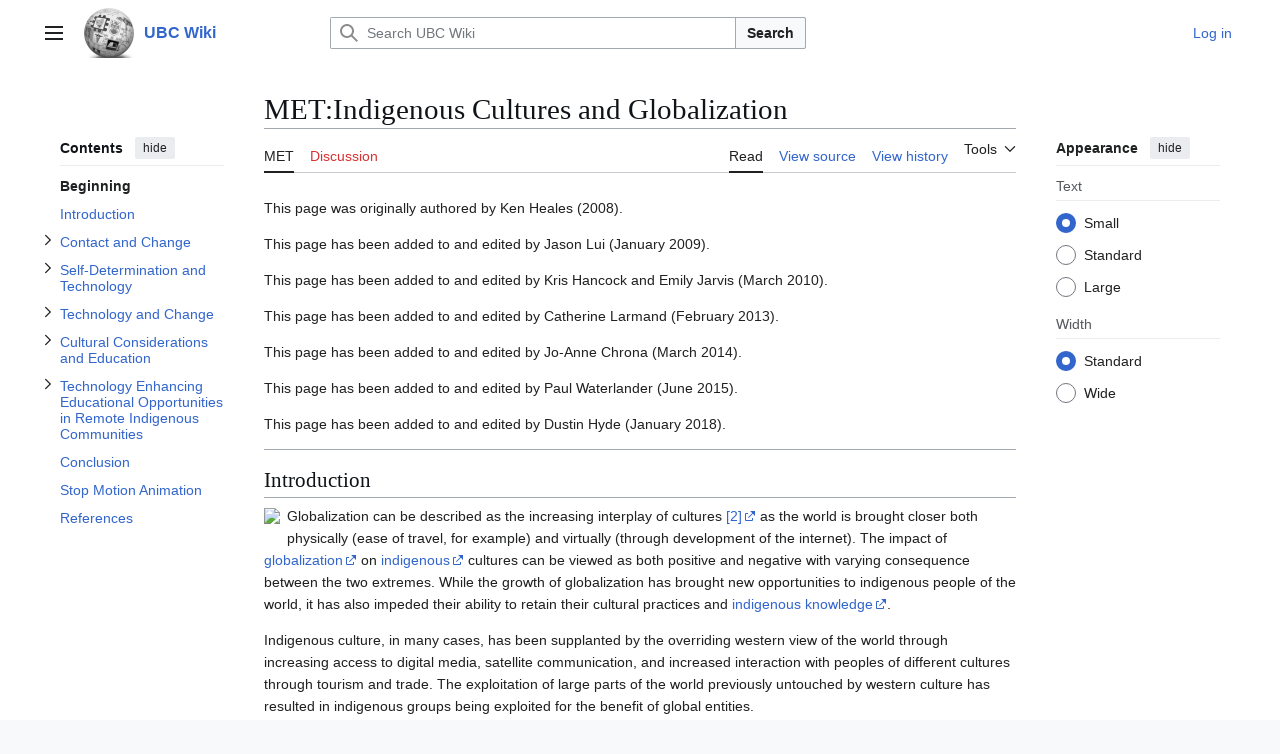

--- FILE ---
content_type: text/html; charset=UTF-8
request_url: https://wiki.ubc.ca/MET:Indigenous_Cultures_and_Globalization
body_size: 130959
content:
<!DOCTYPE html>
<html class="client-nojs vector-feature-language-in-header-enabled vector-feature-language-in-main-page-header-disabled vector-feature-sticky-header-disabled vector-feature-page-tools-pinned-disabled vector-feature-toc-pinned-clientpref-1 vector-feature-main-menu-pinned-disabled vector-feature-limited-width-clientpref-1 vector-feature-limited-width-content-enabled vector-feature-custom-font-size-clientpref-0 vector-feature-appearance-pinned-clientpref-1 vector-feature-night-mode-disabled skin-theme-clientpref-day vector-toc-available" lang="en" dir="ltr">
<head>
<meta charset="UTF-8">
<title>MET:Indigenous Cultures and Globalization - UBC Wiki</title>
<script>(function(){var className="client-js vector-feature-language-in-header-enabled vector-feature-language-in-main-page-header-disabled vector-feature-sticky-header-disabled vector-feature-page-tools-pinned-disabled vector-feature-toc-pinned-clientpref-1 vector-feature-main-menu-pinned-disabled vector-feature-limited-width-clientpref-1 vector-feature-limited-width-content-enabled vector-feature-custom-font-size-clientpref-0 vector-feature-appearance-pinned-clientpref-1 vector-feature-night-mode-disabled skin-theme-clientpref-day vector-toc-available";var cookie=document.cookie.match(/(?:^|; )mediawikimwclientpreferences=([^;]+)/);if(cookie){cookie[1].split('%2C').forEach(function(pref){className=className.replace(new RegExp('(^| )'+pref.replace(/-clientpref-\w+$|[^\w-]+/g,'')+'-clientpref-\\w+( |$)'),'$1'+pref+'$2');});}document.documentElement.className=className;}());RLCONF={"wgBreakFrames":false,"wgSeparatorTransformTable":["",""],"wgDigitTransformTable":["",""],"wgDefaultDateFormat":"dmy","wgMonthNames":["","January","February","March","April","May","June","July","August","September","October","November","December"],"wgRequestId":"b26f7db67a7c5ae17c8b8bcf","wgCanonicalNamespace":"MET","wgCanonicalSpecialPageName":false,"wgNamespaceNumber":150,"wgPageName":"MET:Indigenous_Cultures_and_Globalization","wgTitle":"Indigenous Cultures and Globalization","wgCurRevisionId":654826,"wgRevisionId":654826,"wgArticleId":105306,"wgIsArticle":true,"wgIsRedirect":false,"wgAction":"view","wgUserName":null,"wgUserGroups":["*"],"wgCategories":["Pages with broken file links"],"wgPageViewLanguage":"en","wgPageContentLanguage":"en","wgPageContentModel":"wikitext","wgRelevantPageName":"MET:Indigenous_Cultures_and_Globalization","wgRelevantArticleId":105306,"wgIsProbablyEditable":false,"wgRelevantPageIsProbablyEditable":false,"wgRestrictionEdit":[],"wgRestrictionMove":[],"wgVisualEditor":{"pageLanguageCode":"en","pageLanguageDir":"ltr","pageVariantFallbacks":"en"},"wgCiteReferencePreviewsActive":true,"wgMediaViewerOnClick":true,"wgMediaViewerEnabledByDefault":true,"egMapsScriptPath":"/extensions/Maps/","egMapsDebugJS":false,"egMapsAvailableServices":["leaflet","googlemaps3"],"egMapsLeafletLayersApiKeys":{"MapBox":"","MapQuestOpen":"","Thunderforest":"","GeoportailFrance":""},"wgEditSubmitButtonLabelPublish":false};
RLSTATE={"site.styles":"ready","user.styles":"ready","user":"ready","user.options":"loading","skins.vector.search.codex.styles":"ready","skins.vector.styles":"ready","skins.vector.icons":"ready","ext.visualEditor.desktopArticleTarget.noscript":"ready"};RLPAGEMODULES=["mediawiki.page.media","site","mediawiki.page.ready","mediawiki.toc","skins.vector.js","myUploadWizardResources","ext.visualEditor.desktopArticleTarget.init","ext.visualEditor.targetLoader","mmv.bootstrap"];</script>
<script>(RLQ=window.RLQ||[]).push(function(){mw.loader.impl(function(){return["user.options@12s5i",function($,jQuery,require,module){mw.user.tokens.set({"patrolToken":"+\\","watchToken":"+\\","csrfToken":"+\\"});
}];});});</script>
<link rel="stylesheet" href="/load.php?lang=en&amp;modules=ext.visualEditor.desktopArticleTarget.noscript%7Cskins.vector.icons%2Cstyles%7Cskins.vector.search.codex.styles&amp;only=styles&amp;skin=vector-2022">
<script async="" src="/load.php?lang=en&amp;modules=startup&amp;only=scripts&amp;raw=1&amp;skin=vector-2022"></script>
<meta name="ResourceLoaderDynamicStyles" content="">
<link rel="stylesheet" href="/load.php?lang=en&amp;modules=site.styles&amp;only=styles&amp;skin=vector-2022">
<meta name="generator" content="MediaWiki 1.43.6">
<meta name="robots" content="max-image-preview:standard">
<meta name="format-detection" content="telephone=no">
<meta name="viewport" content="width=1120">
<link rel="search" type="application/opensearchdescription+xml" href="/rest.php/v1/search" title="UBC Wiki (en)">
<link rel="EditURI" type="application/rsd+xml" href="https://wiki.ubc.ca/api.php?action=rsd">
<link rel="alternate" type="application/atom+xml" title="UBC Wiki Atom feed" href="/index.php?title=Special:RecentChanges&amp;feed=atom">
</head>
<body class="skin--responsive skin-vector skin-vector-search-vue mediawiki ltr sitedir-ltr mw-hide-empty-elt ns-150 ns-subject page-MET_Indigenous_Cultures_and_Globalization rootpage-MET_Indigenous_Cultures_and_Globalization skin-vector-2022 action-view"><a class="mw-jump-link" href="#bodyContent">Jump to content</a>
<div class="vector-header-container">
	<header class="vector-header mw-header">
		<div class="vector-header-start">
			<nav class="vector-main-menu-landmark" aria-label="Site">
				
<div id="vector-main-menu-dropdown" class="vector-dropdown vector-main-menu-dropdown vector-button-flush-left vector-button-flush-right"  >
	<input type="checkbox" id="vector-main-menu-dropdown-checkbox" role="button" aria-haspopup="true" data-event-name="ui.dropdown-vector-main-menu-dropdown" class="vector-dropdown-checkbox "  aria-label="Main menu"  >
	<label id="vector-main-menu-dropdown-label" for="vector-main-menu-dropdown-checkbox" class="vector-dropdown-label cdx-button cdx-button--fake-button cdx-button--fake-button--enabled cdx-button--weight-quiet cdx-button--icon-only " aria-hidden="true"  ><span class="vector-icon mw-ui-icon-menu mw-ui-icon-wikimedia-menu"></span>

<span class="vector-dropdown-label-text">Main menu</span>
	</label>
	<div class="vector-dropdown-content">


				<div id="vector-main-menu-unpinned-container" class="vector-unpinned-container">
		
<div id="vector-main-menu" class="vector-main-menu vector-pinnable-element">
	<div
	class="vector-pinnable-header vector-main-menu-pinnable-header vector-pinnable-header-unpinned"
	data-feature-name="main-menu-pinned"
	data-pinnable-element-id="vector-main-menu"
	data-pinned-container-id="vector-main-menu-pinned-container"
	data-unpinned-container-id="vector-main-menu-unpinned-container"
>
	<div class="vector-pinnable-header-label">Main menu</div>
	<button class="vector-pinnable-header-toggle-button vector-pinnable-header-pin-button" data-event-name="pinnable-header.vector-main-menu.pin">move to sidebar</button>
	<button class="vector-pinnable-header-toggle-button vector-pinnable-header-unpin-button" data-event-name="pinnable-header.vector-main-menu.unpin">hide</button>
</div>

	
<div id="p-navigation" class="vector-menu mw-portlet mw-portlet-navigation"  >
	<div class="vector-menu-heading">
		Navigation
	</div>
	<div class="vector-menu-content">
		
		<ul class="vector-menu-content-list">
			
			<li id="n-Create-a-New-Page" class="mw-list-item"><a href="/UBC_Wiki:Create_a_New_Page"><span>Create a New Page</span></a></li><li id="n-mainpage" class="mw-list-item"><a href="/Main_Page" title="Visit the main page [z]" accesskey="z"><span>Main Page</span></a></li><li id="n-categories" class="mw-list-item"><a href="/Special:Categories"><span>Categories</span></a></li><li id="n-Contents" class="mw-list-item"><a href="/Special:AllPages"><span>Contents</span></a></li><li id="n-recentchanges" class="mw-list-item"><a href="/Special:RecentChanges" title="A list of recent changes in the wiki [r]" accesskey="r"><span>Recent changes</span></a></li><li id="n-Help-&amp;-Support" class="mw-list-item"><a href="/Help:Contents"><span>Help &amp; Support</span></a></li>
		</ul>
		
	</div>
</div>

	
	
<div id="p-Wiki_Spaces" class="vector-menu mw-portlet mw-portlet-Wiki_Spaces"  >
	<div class="vector-menu-heading">
		Wiki Spaces
	</div>
	<div class="vector-menu-content">
		
		<ul class="vector-menu-content-list">
			
			<li id="n-Main" class="mw-list-item"><a href="/Main_Space"><span>Main</span></a></li><li id="n-Course" class="mw-list-item"><a href="/Course"><span>Course</span></a></li><li id="n-Documentation" class="mw-list-item"><a href="/Documentation"><span>Documentation</span></a></li><li id="n-Sandbox" class="mw-list-item"><a href="/Sandbox"><span>Sandbox</span></a></li><li id="n-UBC-Wiki-Books" class="mw-list-item"><a href="/UBC_Wiki_Books"><span>UBC Wiki Books</span></a></li>
		</ul>
		
	</div>
</div>

</div>

				</div>

	</div>
</div>

		</nav>
			
<a href="/Main_Page" class="mw-logo">
	<img class="mw-logo-icon" src="/images/a/af/Ubcwiki_logo_icon.png" alt="" aria-hidden="true" height="50" width="50">
	<span class="mw-logo-container skin-invert">
		<strong class="mw-logo-wordmark">UBC Wiki</strong>
	</span>
</a>

		</div>
		<div class="vector-header-end">
			
<div id="p-search" role="search" class="vector-search-box-vue  vector-search-box-collapses vector-search-box-show-thumbnail vector-search-box-auto-expand-width vector-search-box">
	<a href="/Special:Search" class="cdx-button cdx-button--fake-button cdx-button--fake-button--enabled cdx-button--weight-quiet cdx-button--icon-only search-toggle" title="Search UBC Wiki [f]" accesskey="f"><span class="vector-icon mw-ui-icon-search mw-ui-icon-wikimedia-search"></span>

<span>Search</span>
	</a>
	<div class="vector-typeahead-search-container">
		<div class="cdx-typeahead-search cdx-typeahead-search--show-thumbnail cdx-typeahead-search--auto-expand-width">
			<form action="/index.php" id="searchform" class="cdx-search-input cdx-search-input--has-end-button">
				<div id="simpleSearch" class="cdx-search-input__input-wrapper"  data-search-loc="header-moved">
					<div class="cdx-text-input cdx-text-input--has-start-icon">
						<input
							class="cdx-text-input__input"
							 type="search" name="search" placeholder="Search UBC Wiki" aria-label="Search UBC Wiki" autocapitalize="sentences" title="Search UBC Wiki [f]" accesskey="f" id="searchInput"
							>
						<span class="cdx-text-input__icon cdx-text-input__start-icon"></span>
					</div>
					<input type="hidden" name="title" value="Special:Search">
				</div>
				<button class="cdx-button cdx-search-input__end-button">Search</button>
			</form>
		</div>
	</div>
</div>

			<nav class="vector-user-links vector-user-links-wide" aria-label="Personal tools">
	<div class="vector-user-links-main">
	
<div id="p-vector-user-menu-preferences" class="vector-menu mw-portlet emptyPortlet"  >
	<div class="vector-menu-content">
		
		<ul class="vector-menu-content-list">
			
			
		</ul>
		
	</div>
</div>

	
<div id="p-vector-user-menu-userpage" class="vector-menu mw-portlet emptyPortlet"  >
	<div class="vector-menu-content">
		
		<ul class="vector-menu-content-list">
			
			
		</ul>
		
	</div>
</div>

	<nav class="vector-appearance-landmark" aria-label="Appearance">
		
<div id="vector-appearance-dropdown" class="vector-dropdown "  title="Change the appearance of the page&#039;s font size, width, and color" >
	<input type="checkbox" id="vector-appearance-dropdown-checkbox" role="button" aria-haspopup="true" data-event-name="ui.dropdown-vector-appearance-dropdown" class="vector-dropdown-checkbox "  aria-label="Appearance"  >
	<label id="vector-appearance-dropdown-label" for="vector-appearance-dropdown-checkbox" class="vector-dropdown-label cdx-button cdx-button--fake-button cdx-button--fake-button--enabled cdx-button--weight-quiet cdx-button--icon-only " aria-hidden="true"  ><span class="vector-icon mw-ui-icon-appearance mw-ui-icon-wikimedia-appearance"></span>

<span class="vector-dropdown-label-text">Appearance</span>
	</label>
	<div class="vector-dropdown-content">


			<div id="vector-appearance-unpinned-container" class="vector-unpinned-container">
				
			</div>
		
	</div>
</div>

	</nav>
	
<div id="p-vector-user-menu-notifications" class="vector-menu mw-portlet emptyPortlet"  >
	<div class="vector-menu-content">
		
		<ul class="vector-menu-content-list">
			
			
		</ul>
		
	</div>
</div>

	
<div id="p-vector-user-menu-overflow" class="vector-menu mw-portlet"  >
	<div class="vector-menu-content">
		
		<ul class="vector-menu-content-list">
			<li id="pt-login-2" class="user-links-collapsible-item mw-list-item user-links-collapsible-item"><a data-mw="interface" href="/index.php?title=Special:UserLogin&amp;returnto=MET%3AIndigenous+Cultures+and+Globalization" title="You are encouraged to log in; however, it is not mandatory [o]" accesskey="o" class=""><span>Log in</span></a>
</li>

			
		</ul>
		
	</div>
</div>

	</div>
	
<div id="vector-user-links-dropdown" class="vector-dropdown vector-user-menu vector-button-flush-right vector-user-menu-logged-out user-links-collapsible-item"  title="More options" >
	<input type="checkbox" id="vector-user-links-dropdown-checkbox" role="button" aria-haspopup="true" data-event-name="ui.dropdown-vector-user-links-dropdown" class="vector-dropdown-checkbox "  aria-label="Personal tools"  >
	<label id="vector-user-links-dropdown-label" for="vector-user-links-dropdown-checkbox" class="vector-dropdown-label cdx-button cdx-button--fake-button cdx-button--fake-button--enabled cdx-button--weight-quiet cdx-button--icon-only " aria-hidden="true"  ><span class="vector-icon mw-ui-icon-ellipsis mw-ui-icon-wikimedia-ellipsis"></span>

<span class="vector-dropdown-label-text">Personal tools</span>
	</label>
	<div class="vector-dropdown-content">


		
<div id="p-personal" class="vector-menu mw-portlet mw-portlet-personal user-links-collapsible-item"  title="User menu" >
	<div class="vector-menu-content">
		
		<ul class="vector-menu-content-list">
			
			<li id="pt-login" class="user-links-collapsible-item mw-list-item"><a href="/index.php?title=Special:UserLogin&amp;returnto=MET%3AIndigenous+Cultures+and+Globalization" title="You are encouraged to log in; however, it is not mandatory [o]" accesskey="o"><span class="vector-icon mw-ui-icon-logIn mw-ui-icon-wikimedia-logIn"></span> <span>Log in</span></a></li>
		</ul>
		
	</div>
</div>

	
	</div>
</div>

</nav>

		</div>
	</header>
</div>
<div class="mw-page-container">
	<div class="mw-page-container-inner">
		<div class="vector-sitenotice-container">
			<div id="siteNotice"></div>
		</div>
		<div class="vector-column-start">
			<div class="vector-main-menu-container">
		<div id="mw-navigation">
			<nav id="mw-panel" class="vector-main-menu-landmark" aria-label="Site">
				<div id="vector-main-menu-pinned-container" class="vector-pinned-container">
				
				</div>
		</nav>
		</div>
	</div>
	<div class="vector-sticky-pinned-container">
				<nav id="mw-panel-toc" aria-label="Contents" data-event-name="ui.sidebar-toc" class="mw-table-of-contents-container vector-toc-landmark">
					<div id="vector-toc-pinned-container" class="vector-pinned-container">
					<div id="vector-toc" class="vector-toc vector-pinnable-element">
	<div
	class="vector-pinnable-header vector-toc-pinnable-header vector-pinnable-header-pinned"
	data-feature-name="toc-pinned"
	data-pinnable-element-id="vector-toc"
	
	
>
	<h2 class="vector-pinnable-header-label">Contents</h2>
	<button class="vector-pinnable-header-toggle-button vector-pinnable-header-pin-button" data-event-name="pinnable-header.vector-toc.pin">move to sidebar</button>
	<button class="vector-pinnable-header-toggle-button vector-pinnable-header-unpin-button" data-event-name="pinnable-header.vector-toc.unpin">hide</button>
</div>


	<ul class="vector-toc-contents" id="mw-panel-toc-list">
		<li id="toc-mw-content-text"
			class="vector-toc-list-item vector-toc-level-1">
			<a href="#" class="vector-toc-link">
				<div class="vector-toc-text">Beginning</div>
			</a>
		</li>
		<li id="toc-Introduction"
		class="vector-toc-list-item vector-toc-level-1">
		<a class="vector-toc-link" href="#Introduction">
			<div class="vector-toc-text">
				<span class="vector-toc-numb">1</span>
				<span>Introduction</span>
			</div>
		</a>
		
		<ul id="toc-Introduction-sublist" class="vector-toc-list">
		</ul>
	</li>
	<li id="toc-Contact_and_Change"
		class="vector-toc-list-item vector-toc-level-1">
		<a class="vector-toc-link" href="#Contact_and_Change">
			<div class="vector-toc-text">
				<span class="vector-toc-numb">2</span>
				<span>Contact and Change</span>
			</div>
		</a>
		
			<button aria-controls="toc-Contact_and_Change-sublist" class="cdx-button cdx-button--weight-quiet cdx-button--icon-only vector-toc-toggle">
				<span class="vector-icon mw-ui-icon-wikimedia-expand"></span>
				<span>Toggle Contact and Change subsection</span>
			</button>
		
		<ul id="toc-Contact_and_Change-sublist" class="vector-toc-list">
			<li id="toc-Dispossession_of_Aboriginal_Land"
			class="vector-toc-list-item vector-toc-level-2">
			<a class="vector-toc-link" href="#Dispossession_of_Aboriginal_Land">
				<div class="vector-toc-text">
					<span class="vector-toc-numb">2.1</span>
					<span>Dispossession of Aboriginal Land</span>
				</div>
			</a>
			
			<ul id="toc-Dispossession_of_Aboriginal_Land-sublist" class="vector-toc-list">
			</ul>
		</li>
		<li id="toc-Colonization_Then_and_Now"
			class="vector-toc-list-item vector-toc-level-2">
			<a class="vector-toc-link" href="#Colonization_Then_and_Now">
				<div class="vector-toc-text">
					<span class="vector-toc-numb">2.2</span>
					<span>Colonization Then and Now</span>
				</div>
			</a>
			
			<ul id="toc-Colonization_Then_and_Now-sublist" class="vector-toc-list">
				<li id="toc-Stop_Motion_Artifact_on_the_Enduring_Legacy_of_Colonization_on_Indigenous_Canadians"
			class="vector-toc-list-item vector-toc-level-3">
			<a class="vector-toc-link" href="#Stop_Motion_Artifact_on_the_Enduring_Legacy_of_Colonization_on_Indigenous_Canadians">
				<div class="vector-toc-text">
					<span class="vector-toc-numb">2.2.1</span>
					<span>Stop Motion Artifact on the Enduring Legacy of Colonization on Indigenous Canadians</span>
				</div>
			</a>
			
			<ul id="toc-Stop_Motion_Artifact_on_the_Enduring_Legacy_of_Colonization_on_Indigenous_Canadians-sublist" class="vector-toc-list">
			</ul>
		</li>
		<li id="toc-Canada&#039;s_Residential_School_System"
			class="vector-toc-list-item vector-toc-level-3">
			<a class="vector-toc-link" href="#Canada&#039;s_Residential_School_System">
				<div class="vector-toc-text">
					<span class="vector-toc-numb">2.2.2</span>
					<span>Canada's Residential School System</span>
				</div>
			</a>
			
			<ul id="toc-Canada&#039;s_Residential_School_System-sublist" class="vector-toc-list">
			</ul>
		</li>
	</ul>
		</li>
		<li id="toc-Teaching_About_the_Residential_School_Experience"
			class="vector-toc-list-item vector-toc-level-2">
			<a class="vector-toc-link" href="#Teaching_About_the_Residential_School_Experience">
				<div class="vector-toc-text">
					<span class="vector-toc-numb">2.3</span>
					<span>Teaching About the Residential School Experience</span>
				</div>
			</a>
			
			<ul id="toc-Teaching_About_the_Residential_School_Experience-sublist" class="vector-toc-list">
				<li id="toc-Curriculum_Resources_in_British_Columbia"
			class="vector-toc-list-item vector-toc-level-3">
			<a class="vector-toc-link" href="#Curriculum_Resources_in_British_Columbia">
				<div class="vector-toc-text">
					<span class="vector-toc-numb">2.3.1</span>
					<span>Curriculum Resources in British Columbia</span>
				</div>
			</a>
			
			<ul id="toc-Curriculum_Resources_in_British_Columbia-sublist" class="vector-toc-list">
			</ul>
		</li>
		<li id="toc-Stop_Motion_Artifact_on_Globalisation_and_Indigenous_Cultures"
			class="vector-toc-list-item vector-toc-level-3">
			<a class="vector-toc-link" href="#Stop_Motion_Artifact_on_Globalisation_and_Indigenous_Cultures">
				<div class="vector-toc-text">
					<span class="vector-toc-numb">2.3.2</span>
					<span>Stop Motion Artifact on Globalisation and Indigenous Cultures</span>
				</div>
			</a>
			
			<ul id="toc-Stop_Motion_Artifact_on_Globalisation_and_Indigenous_Cultures-sublist" class="vector-toc-list">
			</ul>
		</li>
		<li id="toc-Curriculum_Resources_in_the_Northwest_Territories_and_Nunavut"
			class="vector-toc-list-item vector-toc-level-3">
			<a class="vector-toc-link" href="#Curriculum_Resources_in_the_Northwest_Territories_and_Nunavut">
				<div class="vector-toc-text">
					<span class="vector-toc-numb">2.3.3</span>
					<span>Curriculum Resources in the Northwest  Territories and Nunavut</span>
				</div>
			</a>
			
			<ul id="toc-Curriculum_Resources_in_the_Northwest_Territories_and_Nunavut-sublist" class="vector-toc-list">
			</ul>
		</li>
	</ul>
		</li>
		<li id="toc-Cultural_Homogeneity_Amongst_Youth"
			class="vector-toc-list-item vector-toc-level-2">
			<a class="vector-toc-link" href="#Cultural_Homogeneity_Amongst_Youth">
				<div class="vector-toc-text">
					<span class="vector-toc-numb">2.4</span>
					<span>Cultural Homogeneity Amongst Youth</span>
				</div>
			</a>
			
			<ul id="toc-Cultural_Homogeneity_Amongst_Youth-sublist" class="vector-toc-list">
			</ul>
		</li>
		<li id="toc-Indigenous_Culture_as_a_Marketable_Item"
			class="vector-toc-list-item vector-toc-level-2">
			<a class="vector-toc-link" href="#Indigenous_Culture_as_a_Marketable_Item">
				<div class="vector-toc-text">
					<span class="vector-toc-numb">2.5</span>
					<span>Indigenous Culture as a Marketable Item</span>
				</div>
			</a>
			
			<ul id="toc-Indigenous_Culture_as_a_Marketable_Item-sublist" class="vector-toc-list">
			</ul>
		</li>
		<li id="toc-Global_Forces_on_Indigenous_Land"
			class="vector-toc-list-item vector-toc-level-2">
			<a class="vector-toc-link" href="#Global_Forces_on_Indigenous_Land">
				<div class="vector-toc-text">
					<span class="vector-toc-numb">2.6</span>
					<span>Global Forces on Indigenous Land</span>
				</div>
			</a>
			
			<ul id="toc-Global_Forces_on_Indigenous_Land-sublist" class="vector-toc-list">
			</ul>
		</li>
	</ul>
	</li>
	<li id="toc-Self-Determination_and_Technology"
		class="vector-toc-list-item vector-toc-level-1">
		<a class="vector-toc-link" href="#Self-Determination_and_Technology">
			<div class="vector-toc-text">
				<span class="vector-toc-numb">3</span>
				<span>Self-Determination and Technology</span>
			</div>
		</a>
		
			<button aria-controls="toc-Self-Determination_and_Technology-sublist" class="cdx-button cdx-button--weight-quiet cdx-button--icon-only vector-toc-toggle">
				<span class="vector-icon mw-ui-icon-wikimedia-expand"></span>
				<span>Toggle Self-Determination and Technology subsection</span>
			</button>
		
		<ul id="toc-Self-Determination_and_Technology-sublist" class="vector-toc-list">
			<li id="toc-Preservation_and_Revitalization_of_Language_and_Culture"
			class="vector-toc-list-item vector-toc-level-2">
			<a class="vector-toc-link" href="#Preservation_and_Revitalization_of_Language_and_Culture">
				<div class="vector-toc-text">
					<span class="vector-toc-numb">3.1</span>
					<span>Preservation and Revitalization of Language and Culture</span>
				</div>
			</a>
			
			<ul id="toc-Preservation_and_Revitalization_of_Language_and_Culture-sublist" class="vector-toc-list">
				<li id="toc-Using_Technology_to_Support_Indigenous_Languages_in_Australia"
			class="vector-toc-list-item vector-toc-level-3">
			<a class="vector-toc-link" href="#Using_Technology_to_Support_Indigenous_Languages_in_Australia">
				<div class="vector-toc-text">
					<span class="vector-toc-numb">3.1.1</span>
					<span>Using Technology to Support Indigenous Languages in Australia</span>
				</div>
			</a>
			
			<ul id="toc-Using_Technology_to_Support_Indigenous_Languages_in_Australia-sublist" class="vector-toc-list">
			</ul>
		</li>
		<li id="toc-Using_Technology_to_support_Indigenous_Languages_in_the_United_States"
			class="vector-toc-list-item vector-toc-level-3">
			<a class="vector-toc-link" href="#Using_Technology_to_support_Indigenous_Languages_in_the_United_States">
				<div class="vector-toc-text">
					<span class="vector-toc-numb">3.1.2</span>
					<span>Using Technology to support Indigenous Languages in the United States</span>
				</div>
			</a>
			
			<ul id="toc-Using_Technology_to_support_Indigenous_Languages_in_the_United_States-sublist" class="vector-toc-list">
			</ul>
		</li>
		<li id="toc-Using_Technology_to_Support_Indigenous_Languages_in_Canada"
			class="vector-toc-list-item vector-toc-level-3">
			<a class="vector-toc-link" href="#Using_Technology_to_Support_Indigenous_Languages_in_Canada">
				<div class="vector-toc-text">
					<span class="vector-toc-numb">3.1.3</span>
					<span>Using Technology to Support Indigenous Languages in Canada</span>
				</div>
			</a>
			
			<ul id="toc-Using_Technology_to_Support_Indigenous_Languages_in_Canada-sublist" class="vector-toc-list">
			</ul>
		</li>
	</ul>
		</li>
		<li id="toc-Using_Technology_to_Speak_Out"
			class="vector-toc-list-item vector-toc-level-2">
			<a class="vector-toc-link" href="#Using_Technology_to_Speak_Out">
				<div class="vector-toc-text">
					<span class="vector-toc-numb">3.2</span>
					<span>Using Technology to Speak Out</span>
				</div>
			</a>
			
			<ul id="toc-Using_Technology_to_Speak_Out-sublist" class="vector-toc-list">
			</ul>
		</li>
		<li id="toc-Cultural_Appropriation"
			class="vector-toc-list-item vector-toc-level-2">
			<a class="vector-toc-link" href="#Cultural_Appropriation">
				<div class="vector-toc-text">
					<span class="vector-toc-numb">3.3</span>
					<span>Cultural Appropriation</span>
				</div>
			</a>
			
			<ul id="toc-Cultural_Appropriation-sublist" class="vector-toc-list">
			</ul>
		</li>
		<li id="toc-Ownership,_Control,_Access_and_Possession_(OCAP)"
			class="vector-toc-list-item vector-toc-level-2">
			<a class="vector-toc-link" href="#Ownership,_Control,_Access_and_Possession_(OCAP)">
				<div class="vector-toc-text">
					<span class="vector-toc-numb">3.4</span>
					<span>Ownership, Control, Access and Possession (OCAP)</span>
				</div>
			</a>
			
			<ul id="toc-Ownership,_Control,_Access_and_Possession_(OCAP)-sublist" class="vector-toc-list">
			</ul>
		</li>
	</ul>
	</li>
	<li id="toc-Technology_and_Change"
		class="vector-toc-list-item vector-toc-level-1">
		<a class="vector-toc-link" href="#Technology_and_Change">
			<div class="vector-toc-text">
				<span class="vector-toc-numb">4</span>
				<span>Technology and Change</span>
			</div>
		</a>
		
			<button aria-controls="toc-Technology_and_Change-sublist" class="cdx-button cdx-button--weight-quiet cdx-button--icon-only vector-toc-toggle">
				<span class="vector-icon mw-ui-icon-wikimedia-expand"></span>
				<span>Toggle Technology and Change subsection</span>
			</button>
		
		<ul id="toc-Technology_and_Change-sublist" class="vector-toc-list">
			<li id="toc-Aboriginal_Peoples&#039;_Access_to_Educational_Technology_in_Canada"
			class="vector-toc-list-item vector-toc-level-2">
			<a class="vector-toc-link" href="#Aboriginal_Peoples&#039;_Access_to_Educational_Technology_in_Canada">
				<div class="vector-toc-text">
					<span class="vector-toc-numb">4.1</span>
					<span>Aboriginal Peoples' Access to Educational Technology in Canada</span>
				</div>
			</a>
			
			<ul id="toc-Aboriginal_Peoples&#039;_Access_to_Educational_Technology_in_Canada-sublist" class="vector-toc-list">
			</ul>
		</li>
		<li id="toc-Distributed_Access_to_Services_and_Communities"
			class="vector-toc-list-item vector-toc-level-2">
			<a class="vector-toc-link" href="#Distributed_Access_to_Services_and_Communities">
				<div class="vector-toc-text">
					<span class="vector-toc-numb">4.2</span>
					<span>Distributed Access to Services and Communities</span>
				</div>
			</a>
			
			<ul id="toc-Distributed_Access_to_Services_and_Communities-sublist" class="vector-toc-list">
			</ul>
		</li>
		<li id="toc-Current_Distance_Education_Opportunities"
			class="vector-toc-list-item vector-toc-level-2">
			<a class="vector-toc-link" href="#Current_Distance_Education_Opportunities">
				<div class="vector-toc-text">
					<span class="vector-toc-numb">4.3</span>
					<span>Current Distance Education Opportunities</span>
				</div>
			</a>
			
			<ul id="toc-Current_Distance_Education_Opportunities-sublist" class="vector-toc-list">
			</ul>
		</li>
	</ul>
	</li>
	<li id="toc-Cultural_Considerations_and_Education"
		class="vector-toc-list-item vector-toc-level-1">
		<a class="vector-toc-link" href="#Cultural_Considerations_and_Education">
			<div class="vector-toc-text">
				<span class="vector-toc-numb">5</span>
				<span>Cultural Considerations and Education</span>
			</div>
		</a>
		
			<button aria-controls="toc-Cultural_Considerations_and_Education-sublist" class="cdx-button cdx-button--weight-quiet cdx-button--icon-only vector-toc-toggle">
				<span class="vector-icon mw-ui-icon-wikimedia-expand"></span>
				<span>Toggle Cultural Considerations and Education subsection</span>
			</button>
		
		<ul id="toc-Cultural_Considerations_and_Education-sublist" class="vector-toc-list">
			<li id="toc-Aboriginal_Worldviews"
			class="vector-toc-list-item vector-toc-level-2">
			<a class="vector-toc-link" href="#Aboriginal_Worldviews">
				<div class="vector-toc-text">
					<span class="vector-toc-numb">5.1</span>
					<span>Aboriginal Worldviews</span>
				</div>
			</a>
			
			<ul id="toc-Aboriginal_Worldviews-sublist" class="vector-toc-list">
				<li id="toc-The_Holistic,_Integrated_Nature_of_Education"
			class="vector-toc-list-item vector-toc-level-3">
			<a class="vector-toc-link" href="#The_Holistic,_Integrated_Nature_of_Education">
				<div class="vector-toc-text">
					<span class="vector-toc-numb">5.1.1</span>
					<span>The Holistic, Integrated Nature of Education</span>
				</div>
			</a>
			
			<ul id="toc-The_Holistic,_Integrated_Nature_of_Education-sublist" class="vector-toc-list">
			</ul>
		</li>
		<li id="toc-The_Importance_of_Relationship"
			class="vector-toc-list-item vector-toc-level-3">
			<a class="vector-toc-link" href="#The_Importance_of_Relationship">
				<div class="vector-toc-text">
					<span class="vector-toc-numb">5.1.2</span>
					<span>The Importance of Relationship</span>
				</div>
			</a>
			
			<ul id="toc-The_Importance_of_Relationship-sublist" class="vector-toc-list">
			</ul>
		</li>
		<li id="toc-Connection_to_Sense_of_Place_and_the_Land"
			class="vector-toc-list-item vector-toc-level-3">
			<a class="vector-toc-link" href="#Connection_to_Sense_of_Place_and_the_Land">
				<div class="vector-toc-text">
					<span class="vector-toc-numb">5.1.3</span>
					<span>Connection to Sense of Place and the Land</span>
				</div>
			</a>
			
			<ul id="toc-Connection_to_Sense_of_Place_and_the_Land-sublist" class="vector-toc-list">
			</ul>
		</li>
	</ul>
		</li>
		<li id="toc-Learning_Principles"
			class="vector-toc-list-item vector-toc-level-2">
			<a class="vector-toc-link" href="#Learning_Principles">
				<div class="vector-toc-text">
					<span class="vector-toc-numb">5.2</span>
					<span>Learning Principles</span>
				</div>
			</a>
			
			<ul id="toc-Learning_Principles-sublist" class="vector-toc-list">
			</ul>
		</li>
	</ul>
	</li>
	<li id="toc-Technology_Enhancing_Educational_Opportunities_in_Remote_Indigenous_Communities"
		class="vector-toc-list-item vector-toc-level-1">
		<a class="vector-toc-link" href="#Technology_Enhancing_Educational_Opportunities_in_Remote_Indigenous_Communities">
			<div class="vector-toc-text">
				<span class="vector-toc-numb">6</span>
				<span>Technology Enhancing Educational Opportunities in Remote Indigenous Communities</span>
			</div>
		</a>
		
			<button aria-controls="toc-Technology_Enhancing_Educational_Opportunities_in_Remote_Indigenous_Communities-sublist" class="cdx-button cdx-button--weight-quiet cdx-button--icon-only vector-toc-toggle">
				<span class="vector-icon mw-ui-icon-wikimedia-expand"></span>
				<span>Toggle Technology Enhancing Educational Opportunities in Remote Indigenous Communities subsection</span>
			</button>
		
		<ul id="toc-Technology_Enhancing_Educational_Opportunities_in_Remote_Indigenous_Communities-sublist" class="vector-toc-list">
			<li id="toc-Challenges_for_Education_in_Remote_Communities"
			class="vector-toc-list-item vector-toc-level-2">
			<a class="vector-toc-link" href="#Challenges_for_Education_in_Remote_Communities">
				<div class="vector-toc-text">
					<span class="vector-toc-numb">6.1</span>
					<span>Challenges for Education in Remote Communities</span>
				</div>
			</a>
			
			<ul id="toc-Challenges_for_Education_in_Remote_Communities-sublist" class="vector-toc-list">
			</ul>
		</li>
		<li id="toc-E-learning_as_One_Possible_Solution"
			class="vector-toc-list-item vector-toc-level-2">
			<a class="vector-toc-link" href="#E-learning_as_One_Possible_Solution">
				<div class="vector-toc-text">
					<span class="vector-toc-numb">6.2</span>
					<span>E-learning as One Possible Solution</span>
				</div>
			</a>
			
			<ul id="toc-E-learning_as_One_Possible_Solution-sublist" class="vector-toc-list">
			</ul>
		</li>
		<li id="toc-Considerations_for_Designing_E-learning_Environments_for_Aboriginal_Communities"
			class="vector-toc-list-item vector-toc-level-2">
			<a class="vector-toc-link" href="#Considerations_for_Designing_E-learning_Environments_for_Aboriginal_Communities">
				<div class="vector-toc-text">
					<span class="vector-toc-numb">6.3</span>
					<span>Considerations for Designing E-learning Environments for Aboriginal Communities</span>
				</div>
			</a>
			
			<ul id="toc-Considerations_for_Designing_E-learning_Environments_for_Aboriginal_Communities-sublist" class="vector-toc-list">
				<li id="toc-Co-development"
			class="vector-toc-list-item vector-toc-level-3">
			<a class="vector-toc-link" href="#Co-development">
				<div class="vector-toc-text">
					<span class="vector-toc-numb">6.3.1</span>
					<span>Co-development</span>
				</div>
			</a>
			
			<ul id="toc-Co-development-sublist" class="vector-toc-list">
			</ul>
		</li>
		<li id="toc-E-learning_for_Indigenous_Peoples_in_Australia"
			class="vector-toc-list-item vector-toc-level-3">
			<a class="vector-toc-link" href="#E-learning_for_Indigenous_Peoples_in_Australia">
				<div class="vector-toc-text">
					<span class="vector-toc-numb">6.3.2</span>
					<span>E-learning for Indigenous Peoples in Australia</span>
				</div>
			</a>
			
			<ul id="toc-E-learning_for_Indigenous_Peoples_in_Australia-sublist" class="vector-toc-list">
			</ul>
		</li>
		<li id="toc-Blended_Delivery_of_E-learning"
			class="vector-toc-list-item vector-toc-level-3">
			<a class="vector-toc-link" href="#Blended_Delivery_of_E-learning">
				<div class="vector-toc-text">
					<span class="vector-toc-numb">6.3.3</span>
					<span>Blended Delivery of E-learning</span>
				</div>
			</a>
			
			<ul id="toc-Blended_Delivery_of_E-learning-sublist" class="vector-toc-list">
			</ul>
		</li>
	</ul>
		</li>
	</ul>
	</li>
	<li id="toc-Conclusion"
		class="vector-toc-list-item vector-toc-level-1">
		<a class="vector-toc-link" href="#Conclusion">
			<div class="vector-toc-text">
				<span class="vector-toc-numb">7</span>
				<span>Conclusion</span>
			</div>
		</a>
		
		<ul id="toc-Conclusion-sublist" class="vector-toc-list">
		</ul>
	</li>
	<li id="toc-Stop_Motion_Animation"
		class="vector-toc-list-item vector-toc-level-1">
		<a class="vector-toc-link" href="#Stop_Motion_Animation">
			<div class="vector-toc-text">
				<span class="vector-toc-numb">8</span>
				<span>Stop Motion Animation</span>
			</div>
		</a>
		
		<ul id="toc-Stop_Motion_Animation-sublist" class="vector-toc-list">
		</ul>
	</li>
	<li id="toc-References"
		class="vector-toc-list-item vector-toc-level-1">
		<a class="vector-toc-link" href="#References">
			<div class="vector-toc-text">
				<span class="vector-toc-numb">9</span>
				<span>References</span>
			</div>
		</a>
		
		<ul id="toc-References-sublist" class="vector-toc-list">
		</ul>
	</li>
</ul>
</div>

					</div>
		</nav>
			</div>
		</div>
		<div class="mw-content-container">
			<main id="content" class="mw-body">
				<header class="mw-body-header vector-page-titlebar">
					<nav aria-label="Contents" class="vector-toc-landmark">
						
<div id="vector-page-titlebar-toc" class="vector-dropdown vector-page-titlebar-toc vector-button-flush-left"  >
	<input type="checkbox" id="vector-page-titlebar-toc-checkbox" role="button" aria-haspopup="true" data-event-name="ui.dropdown-vector-page-titlebar-toc" class="vector-dropdown-checkbox "  aria-label="Toggle the table of contents"  >
	<label id="vector-page-titlebar-toc-label" for="vector-page-titlebar-toc-checkbox" class="vector-dropdown-label cdx-button cdx-button--fake-button cdx-button--fake-button--enabled cdx-button--weight-quiet cdx-button--icon-only " aria-hidden="true"  ><span class="vector-icon mw-ui-icon-listBullet mw-ui-icon-wikimedia-listBullet"></span>

<span class="vector-dropdown-label-text">Toggle the table of contents</span>
	</label>
	<div class="vector-dropdown-content">


							<div id="vector-page-titlebar-toc-unpinned-container" class="vector-unpinned-container">
			</div>
		
	</div>
</div>

					</nav>
					<h1 id="firstHeading" class="firstHeading mw-first-heading"><span class="mw-page-title-namespace">MET</span><span class="mw-page-title-separator">:</span><span class="mw-page-title-main">Indigenous Cultures and Globalization</span></h1>
				</header>
				<div class="vector-page-toolbar">
					<div class="vector-page-toolbar-container">
						<div id="left-navigation">
							<nav aria-label="Namespaces">
								
<div id="p-associated-pages" class="vector-menu vector-menu-tabs mw-portlet mw-portlet-associated-pages"  >
	<div class="vector-menu-content">
		
		<ul class="vector-menu-content-list">
			
			<li id="ca-nstab-met" class="selected vector-tab-noicon mw-list-item"><a href="/MET:Indigenous_Cultures_and_Globalization" title="View the subject page [c]" accesskey="c"><span>MET</span></a></li><li id="ca-talk" class="new vector-tab-noicon mw-list-item"><a href="/index.php?title=MET_talk:Indigenous_Cultures_and_Globalization&amp;action=edit&amp;redlink=1" rel="discussion" class="new" title="Discussion about the content page (page does not exist) [t]" accesskey="t"><span>Discussion</span></a></li>
		</ul>
		
	</div>
</div>

								
<div id="vector-variants-dropdown" class="vector-dropdown emptyPortlet"  >
	<input type="checkbox" id="vector-variants-dropdown-checkbox" role="button" aria-haspopup="true" data-event-name="ui.dropdown-vector-variants-dropdown" class="vector-dropdown-checkbox " aria-label="Change language variant"   >
	<label id="vector-variants-dropdown-label" for="vector-variants-dropdown-checkbox" class="vector-dropdown-label cdx-button cdx-button--fake-button cdx-button--fake-button--enabled cdx-button--weight-quiet" aria-hidden="true"  ><span class="vector-dropdown-label-text">English</span>
	</label>
	<div class="vector-dropdown-content">


					
<div id="p-variants" class="vector-menu mw-portlet mw-portlet-variants emptyPortlet"  >
	<div class="vector-menu-content">
		
		<ul class="vector-menu-content-list">
			
			
		</ul>
		
	</div>
</div>

				
	</div>
</div>

							</nav>
						</div>
						<div id="right-navigation" class="vector-collapsible">
							<nav aria-label="Views">
								
<div id="p-views" class="vector-menu vector-menu-tabs mw-portlet mw-portlet-views"  >
	<div class="vector-menu-content">
		
		<ul class="vector-menu-content-list">
			
			<li id="ca-view" class="selected vector-tab-noicon mw-list-item"><a href="/MET:Indigenous_Cultures_and_Globalization"><span>Read</span></a></li><li id="ca-viewsource" class="vector-tab-noicon mw-list-item"><a href="/index.php?title=MET:Indigenous_Cultures_and_Globalization&amp;action=edit" title="This page is protected.&#10;You can view its source [e]" accesskey="e"><span>View source</span></a></li><li id="ca-history" class="vector-tab-noicon mw-list-item"><a href="/index.php?title=MET:Indigenous_Cultures_and_Globalization&amp;action=history" title="Past revisions of this page [h]" accesskey="h"><span>View history</span></a></li>
		</ul>
		
	</div>
</div>

							</nav>
				
							<nav class="vector-page-tools-landmark" aria-label="Page tools">
								
<div id="vector-page-tools-dropdown" class="vector-dropdown vector-page-tools-dropdown"  >
	<input type="checkbox" id="vector-page-tools-dropdown-checkbox" role="button" aria-haspopup="true" data-event-name="ui.dropdown-vector-page-tools-dropdown" class="vector-dropdown-checkbox "  aria-label="Tools"  >
	<label id="vector-page-tools-dropdown-label" for="vector-page-tools-dropdown-checkbox" class="vector-dropdown-label cdx-button cdx-button--fake-button cdx-button--fake-button--enabled cdx-button--weight-quiet" aria-hidden="true"  ><span class="vector-dropdown-label-text">Tools</span>
	</label>
	<div class="vector-dropdown-content">


									<div id="vector-page-tools-unpinned-container" class="vector-unpinned-container">
						
<div id="vector-page-tools" class="vector-page-tools vector-pinnable-element">
	<div
	class="vector-pinnable-header vector-page-tools-pinnable-header vector-pinnable-header-unpinned"
	data-feature-name="page-tools-pinned"
	data-pinnable-element-id="vector-page-tools"
	data-pinned-container-id="vector-page-tools-pinned-container"
	data-unpinned-container-id="vector-page-tools-unpinned-container"
>
	<div class="vector-pinnable-header-label">Tools</div>
	<button class="vector-pinnable-header-toggle-button vector-pinnable-header-pin-button" data-event-name="pinnable-header.vector-page-tools.pin">move to sidebar</button>
	<button class="vector-pinnable-header-toggle-button vector-pinnable-header-unpin-button" data-event-name="pinnable-header.vector-page-tools.unpin">hide</button>
</div>

	
<div id="p-cactions" class="vector-menu mw-portlet mw-portlet-cactions emptyPortlet vector-has-collapsible-items"  title="More options" >
	<div class="vector-menu-heading">
		Actions
	</div>
	<div class="vector-menu-content">
		
		<ul class="vector-menu-content-list">
			
			<li id="ca-more-view" class="selected vector-more-collapsible-item mw-list-item"><a href="/MET:Indigenous_Cultures_and_Globalization"><span>Read</span></a></li><li id="ca-more-viewsource" class="vector-more-collapsible-item mw-list-item"><a href="/index.php?title=MET:Indigenous_Cultures_and_Globalization&amp;action=edit"><span>View source</span></a></li><li id="ca-more-history" class="vector-more-collapsible-item mw-list-item"><a href="/index.php?title=MET:Indigenous_Cultures_and_Globalization&amp;action=history"><span>View history</span></a></li>
		</ul>
		
	</div>
</div>

<div id="p-tb" class="vector-menu mw-portlet mw-portlet-tb"  >
	<div class="vector-menu-heading">
		General
	</div>
	<div class="vector-menu-content">
		
		<ul class="vector-menu-content-list">
			
			<li id="t-whatlinkshere" class="mw-list-item"><a href="/Special:WhatLinksHere/MET:Indigenous_Cultures_and_Globalization" title="A list of all wiki pages that link here [j]" accesskey="j"><span>What links here</span></a></li><li id="t-recentchangeslinked" class="mw-list-item"><a href="/Special:RecentChangesLinked/MET:Indigenous_Cultures_and_Globalization" rel="nofollow" title="Recent changes in pages linked from this page [k]" accesskey="k"><span>Related changes</span></a></li><li id="t-upload" class="mw-list-item"><a href="/Special:UploadWizard" title="Upload files [u]" accesskey="u"><span>Upload file</span></a></li><li id="t-specialpages" class="mw-list-item"><a href="/Special:SpecialPages" title="A list of all special pages [q]" accesskey="q"><span>Special pages</span></a></li><li id="t-print" class="mw-list-item"><a href="javascript:print();" rel="alternate" title="Printable version of this page [p]" accesskey="p"><span>Printable version</span></a></li><li id="t-permalink" class="mw-list-item"><a href="/index.php?title=MET:Indigenous_Cultures_and_Globalization&amp;oldid=654826" title="Permanent link to this revision of this page"><span>Permanent link</span></a></li><li id="t-info" class="mw-list-item"><a href="/index.php?title=MET:Indigenous_Cultures_and_Globalization&amp;action=info" title="More information about this page"><span>Page information</span></a></li><li id="embed-page" class="mw-list-item"><a href="#" onclick="if($(&quot;#article_embed&quot;).length == 0) {$(&quot;#embed-page&quot;).parent().append(&#039;&lt;div id=&quot;article_embed&quot;&gt;&lt;span style=&quot;font-size:10px;&quot;&gt;Canvas:&lt;/span&gt;&lt;textarea style=&quot;margin:0; width:95%;font-size:10px; height:120px;&quot; onClick=&quot;this.select();&quot;&gt;&lt;iframe style=&quot;height: 100vh; width: 100%; border: 0 none;&quot; src=&quot;https://wiki.ubc.ca/index.php/MET%3AIndigenous_Cultures_and_Globalization?action=render&quot;&gt;&lt;/iframe&gt;&lt;/textarea&gt;&lt;br/&gt;&lt;span style=&quot;font-size:10px;&quot;&gt;Others:&lt;/span&gt;&lt;textarea style=&quot;margin:0; width:95%;font-size:10px; height:120px;&quot; onClick=&quot;this.select();&quot;&gt;&lt;script type=&quot;text/javascript&quot;&gt;document.write(\&#039;&lt;script type=&quot;text/javascript&quot; charset=&quot;utf-8&quot; src=&quot;https://wiki.ubc.ca/extensions/EmbedPage/getPage.php?title=/index.php/MET%3AIndigenous_Cultures_and_Globalization&amp;referer=&#039; + document.location.href + &#039; &quot;&gt;&lt;\/script&gt;\&#039;);&lt;/script&gt;&lt;/textarea&gt;&lt;/div&gt;&#039;);} else {$(&#039;#article_embed&#039;).toggle();}; return false;"><span>Embed Page</span></a></li>
		</ul>
		
	</div>
</div>

</div>

									</div>
				
	</div>
</div>

							</nav>
						</div>
					</div>
				</div>
				<div class="vector-column-end">
					<div class="vector-sticky-pinned-container">
						<nav class="vector-page-tools-landmark" aria-label="Page tools">
							<div id="vector-page-tools-pinned-container" class="vector-pinned-container">
				
							</div>
		</nav>
						<nav class="vector-appearance-landmark" aria-label="Appearance">
							<div id="vector-appearance-pinned-container" class="vector-pinned-container">
				<div id="vector-appearance" class="vector-appearance vector-pinnable-element">
	<div
	class="vector-pinnable-header vector-appearance-pinnable-header vector-pinnable-header-pinned"
	data-feature-name="appearance-pinned"
	data-pinnable-element-id="vector-appearance"
	data-pinned-container-id="vector-appearance-pinned-container"
	data-unpinned-container-id="vector-appearance-unpinned-container"
>
	<div class="vector-pinnable-header-label">Appearance</div>
	<button class="vector-pinnable-header-toggle-button vector-pinnable-header-pin-button" data-event-name="pinnable-header.vector-appearance.pin">move to sidebar</button>
	<button class="vector-pinnable-header-toggle-button vector-pinnable-header-unpin-button" data-event-name="pinnable-header.vector-appearance.unpin">hide</button>
</div>


</div>

							</div>
		</nav>
					</div>
				</div>
				<div id="bodyContent" class="vector-body" aria-labelledby="firstHeading" data-mw-ve-target-container>
					<div class="vector-body-before-content">
							<div class="mw-indicators">
		</div>

						<div id="siteSub" class="noprint">From UBC Wiki</div>
					</div>
					<div id="contentSub"><div id="mw-content-subtitle"></div></div>
					
					
					<div id="mw-content-text" class="mw-body-content"><div class="mw-content-ltr mw-parser-output" lang="en" dir="ltr"><p>This page was originally authored by Ken Heales (2008).
</p><p>This page has been added to and edited by Jason Lui (January 2009).
</p><p>This page has been added to and edited by Kris Hancock and Emily Jarvis (March 2010).
</p><p>This page has been added to and edited by Catherine Larmand (February 2013). 
</p><p>This page has been added to and edited by Jo-Anne Chrona (March 2014).
</p><p>This page has been added to and edited by Paul Waterlander (June 2015).
</p><p>This page has been added to and edited by Dustin Hyde (January 2018).
</p>
<hr />
<meta property="mw:PageProp/toc" />
<h2><span class="mw-headline" id="Introduction">Introduction</span></h2>
<figure class="mw-halign-left" typeof="mw:File"><a href="/File:Global.jpg" class="mw-file-description"><img src="https://upload.wikimedia.org/wikipedia/commons/thumb/9/99/Global.jpg/250px-Global.jpg" decoding="async" width="175" height="33" class="mw-file-element" srcset="https://upload.wikimedia.org/wikipedia/commons/thumb/9/99/Global.jpg/330px-Global.jpg 1.5x, https://upload.wikimedia.org/wikipedia/commons/thumb/9/99/Global.jpg/500px-Global.jpg 2x" data-file-width="833" data-file-height="157" /></a><figcaption></figcaption></figure>
<p>Globalization can be described as the increasing interplay of cultures <a rel="nofollow" class="external autonumber" href="http://en.wikipedia.org/wiki/Globalization">[2]</a> as the world is brought closer both physically (ease of travel, for example) and virtually (through development of the internet).  The impact of <a rel="nofollow" class="external text" href="http://en.wikipedia.org/wiki/Globalization">globalization</a> on <a rel="nofollow" class="external text" href="http://en.wikipedia.org/wiki/Indigenous_peoples">indigenous</a> cultures can be viewed as both positive and negative with varying consequence between the two extremes. While the growth of globalization has brought new opportunities to indigenous people of the world, it has also impeded their ability to retain their cultural practices and <a rel="nofollow" class="external text" href="http://en.wikipedia.org/wiki/Indigenous_knowledge">indigenous knowledge</a>.    
</p><p>Indigenous culture, in many cases, has been supplanted by the overriding western view of the world through increasing access to digital media, satellite communication, and increased interaction with peoples of different cultures through tourism and trade. The exploitation of large parts of the world previously untouched by western culture has resulted in indigenous groups being exploited for the benefit of global entities.
</p><p>Not everything has been negative, though. With the emerging connectivity provided by technology and technology-based services, there is now better and more extensive access to programs and services that may have been unavailable before due to isolation or low populace.  There are examples where globalization has created employment in previously economically-challenged regions. The internet has opened up new possibilities for indigenous groups to preserve and share their cultural heritage as well as their traditional languages. In some cases, indigenous groups have found new venues to share culturally significant stories and practices with the non-indigenous world and with each other.
</p><p>Globalization brings unavoidable change and "indigenous groups, perhaps more than anyone, have realized there is no going back" (Marker, 2010, para 7).
</p>
<h2><span class="mw-headline" id="Contact_and_Change">Contact and Change</span></h2>
<p>With improved technology comes the notion of the <a rel="nofollow" class="external text" href="http://en.wikipedia.org/wiki/Global_village_(term)">global village</a>, and as such, there are few regions that can still be considered inaccessible or untraverseable. Greater contact means  ongoing interactions and changes impacting indigenous cultures.  Globalization  "constitutes an unprecedented threat to the autonomy of Indigenous cultures", but also offers "an unprecedented opportunity for Indigenous empowerment" (Smith, Burke &amp; Ward, 2000, p. 21). 
</p>
<h3><span class="mw-headline" id="Dispossession_of_Aboriginal_Land">Dispossession of Aboriginal Land</span></h3>
<p>In June 2015, the Truth and Reconciliation Commission of Canada publicly released their findings.  Section 10 of their report recommends an overhaul of education to ensure improved success rates for Aboriginal students. Section 10.iii advises schools to begin, "Developing culturally appropriate curricula."  Historian John Ralston Saul criticizes Canada for ignoring the role Aboriginal people have played in shaping our nation, "“Canadian society has often ignored the contributions that have been made, and continue to be made by Aboriginal peoples in the shaping of Canada."  One of the most far-reaching actions of colonization that carries great consequences for Aboriginal-Canadians today was the purposeful denial that Aboriginal people held title to the lands they lived on. European powers denied Aboriginal title.   In a stunning display of legal gymnastics, they created such concepts as "the doctrine of discovery" which allowed for a Christian explorer to claim the lands they arrived on as long as it was occupied by non-Christians.  Another dubious concept concocted was called "terra nullius", or "empty land", which denied Aboriginal people the right to be called a human, therefore, could not own property.   Aboriginal people today have the highest poverty rates in Canada.  Wealth is contained in the lands we sell, or extract resources from. The reality is that due to colonial land grabs, Canada's Aboriginal population is denied opportunities to improve their economic outlook.  Other problems today are connected to this colonial land grab as pointed out by University of Victoria professor Taiaike Alfred, professor of the School of Indigenous Governance, “The cumulative effect of resource extraction activities and of white settlement in Indigenous homelands has been the disruption of traditional patterns of economic life, as well as serious damage caused to the natural environment caused by pollution and settlement activities.”  Recent Supreme Court of Canada court cases have affirmed and upheld the concept of Aboriginal land title, and have denounced past European settler and government encroachments of these lands.
</p><p>Stop-action video: The European Land Grab of North and South America: <a rel="nofollow" class="external free" href="https://www.youtube.com/watch?v=MgL7rtDXHqU">https://www.youtube.com/watch?v=MgL7rtDXHqU</a>
</p><p><br /> 
</p>
<h3><span class="mw-headline" id="Colonization_Then_and_Now">Colonization Then and Now</span></h3>
<p>Colonization is the establishment of external political control and economic disposition with the creation of ideas around race and skin color that position colonizers at a higher evolution than the colonized, whereas neo-colonization refers to more subtle and current forms of control over Aboriginal populations in contemporary society (Kelm 1998).  The history of <a rel="nofollow" class="external text" href="http://www3.onf.ca/enclasse/doclens/visau/index.php?mode=theme&amp;language=english&amp;theme=30662&amp;film=16933&amp;excerpt=612109&amp;submode=about&amp;expmode=2">colonization</a> has strongly influenced Aboriginal cultures in Canada and beyond.  
</p><p>Devastating colonial processes can include: war, displacement, forced labour, removal of children, relocation, ecological destruction, massacres, genocide, slavery, unintentional or intentional spread of diseases, banning of Indigenous languages, regulation of marriage and the eradication of social, cultural, and spiritual practices (Paradies, 2016).  Such processes have had a negative, enduring effect on the well-being and quality of life of Indigenous Peoples to this day.  The United Nations, 2009 "State of the World's Indigenous Peoples" confirms that "indigenous peoples continue to suffer discrimination, marginalization, extreme poverty and conflict. Some are being dispossessed of their traditional lands as their livelihoods are being undermined. Meanwhile, their belief systems, cultures, languages and ways of life continue to be threatened, sometimes even by extinction" (United Nations, 2009, iii).  <a rel="nofollow" class="external text" href="http://www.un.org/esa/socdev/unpfii/documents/SOWIP/en/SOWIP_web.pdf">2009 United Nations Sate of the World's Indigenous Peoples</a>.  Today scholars have argued that colonial forces are still at play.  <a rel="nofollow" class="external text" href="https://www2.le.ac.uk/departments/history/people/staff-pages/abarker%20Adam%20J.%20Barker">Adam J. Barker</a> for example, claims that the "Canadian society remains driven on the logical of imperialism and engages in concerted colonial action against Indigenous peoples..."
</p>
<h4><span class="mw-headline" id="Stop_Motion_Artifact_on_the_Enduring_Legacy_of_Colonization_on_Indigenous_Canadians">Stop Motion Artifact on the Enduring Legacy of Colonization on Indigenous Canadians</span></h4>
<p>The following Wiki Stop Motion Artifact provides an animated presentation of the contemporary impacts of Colonization on the quality of life and well-being of Indigenous Canadians
<a rel="nofollow" class="external free" href="https://youtu.be/pxKG5b-6N1A">https://youtu.be/pxKG5b-6N1A</a>
</p>
<h4><span id="Canada.27s_Residential_School_System"></span><span class="mw-headline" id="Canada's_Residential_School_System">Canada's Residential School System</span></h4>
<p>Historically, colonization in Canada has had devastating effects on Aboriginal populations. One of the federal policies enacted as a part of the process of colonization in Canada was the <a rel="nofollow" class="external text" href="http://en.wikipedia.org/wiki/Canadian_Indian_residential_school_system">Indian Residential School system</a>. The impact of this system has been wide-ranging and long lasting. In 2008, the Canadian Prime Minister issued a <a rel="nofollow" class="external text" href="http://www.cbc.ca/archives/categories/society/education/a-lost-heritage-canadas-residential-schools/a-long-awaited-apology.html">formal apology</a> to Aboriginal peoples of Canada for the trauma suffered as a result of residential schools. 
</p><p>The intergenerational legacy of the Residential School system is still evident in Aboriginal communities, with ongoing attempts at healing for individuals, families and communities affected by residential schooling, and ongoing challenges faced by Aboriginal students within the contemporary school system.
</p>
<h3><span class="mw-headline" id="Teaching_About_the_Residential_School_Experience">Teaching About the Residential School Experience</span></h3>
<figure class="mw-default-size mw-halign-left" typeof="mw:Error mw:File/Thumb"><a href="/Special:UploadWizard?wpDestFile=Grade_10_Residential_Schools_and_Reconciliation_Teacher_Resource_Guide.jpg" class="new" title="File:Grade 10 Residential Schools and Reconciliation Teacher Resource Guide.jpg"><span class="mw-file-element mw-broken-media" data-width="180">File:Grade 10 Residential Schools and Reconciliation Teacher Resource Guide.jpg</span></a><figcaption>Grade 10 Residential Schools and Reconciliation Teacher Resource Guide</figcaption></figure>
<p><br />
In the 2008 Canada established the <a rel="nofollow" class="external text" href="http://www.trc.ca/websites/trcinstitution/index.php?p=3%7C">Truth and Reconciliation Commission</a>, and in 2012 the Commission released an <a rel="nofollow" class="external text" href="http://www.attendancemarketing.com/~attmk/TRC_jd/Interim%20report%20English%20electronic%20copy.pdf">interim report</a> that included a recommendation that every Canadian provincial and territorial department of education develop educational materials to teach about the Residential school system. Aboriginal history is Canadian history, not an optional subsection of it.  In order to move forward, every Canadian needs to know both sides of the residential school experience.  Sensitive material such as the residential school system needs to be a built in theme with established protocols supporting students, teachers, and communities, particularly with a difficult subject so long avoided (McGregor, H.E., 2012) . The intent cannot be to sensationalize or shame, but to honour the stories, both good and bad, and to encourage students to think critically on the lessons of history so they may make changes for their future (McGregor, C., 2012).  
</p>
<h4><span class="mw-headline" id="Curriculum_Resources_in_British_Columbia">Curriculum Resources in British Columbia</span></h4>
<p>Arising in part from recommendations made by Canada's Truth and Reconciliation Commission, new resources were developed to teach about Residential Schools in Canada. In British Columbia, the <a rel="nofollow" class="external text" href="http://www.fnesc.ca/">First Nations Education Steering Committee</a> (FNESC) and the <a rel="nofollow" class="external text" href="http://www.fnsa.ca/">First Nations Schools Association</a> (FNSA) developed elementary and secondary school level teacher resource guides for teaching about Residential Schools in Canada, entitled <i>Indian Residential Schools and Reconciliation</i>. According to FNESC, the grade 5 teacher resource guide helps teachers use children's books to teach about the Residential School system in an age-appropriate manner, and the grade 10 and 11/12 teacher resource guides use primary sources and video interviews to help students learn about Residential Schools and explore the historical and contemporary relationships between Canada and Canadian Aboriginal peoples. Both resource guides include information about how to deal with the topic sensitively, how children were educated prior to the imposition of the Residential School system, age-appropriate information about what life was like for children when they were in the schools and what life was like for them and their families when they eventually returned to their communities.
</p>
<h4><span class="mw-headline" id="Stop_Motion_Artifact_on_Globalisation_and_Indigenous_Cultures">Stop Motion Artifact on Globalisation and Indigenous Cultures</span></h4>
<p>The following Wiki Stop Motion Artifact provides an animated presentation of the impacts of globalisation on indigenous cultures
</p><p><a rel="nofollow" class="external text" href="http://evolvemain.com/ETEC510/WikiStopMotion/Indigeniouscultures01.html/">Globalisation and indigenous cultures</a> – Flash Stop Motion animation created by Laurie Stott on February 8, 2015
</p>
<h4><span class="mw-headline" id="Curriculum_Resources_in_the_Northwest_Territories_and_Nunavut">Curriculum Resources in the Northwest  Territories and Nunavut</span></h4>
<p>A course entitled The Residential School System in Canada: Understanding the Past - Seeking Reconciliation - Building Hope for Tomorrow (Nunavut Department of Education &amp; Northwest Territories Department of Education, Culture and Employment, 2012) is available in schools of Canada's north. The Department of Education in the Northwest Territories and Nunavut made the 12 module social studies course mandatory for all its grade 10 students in 2012 (McGregor, H.E., 2012)  . A majority of the course materials are available in both Inuktitut and English languages.  The course begins with a description of Aboriginal education prior to residential schools in order that students may compare and contrast.  Then, as students begin to understand the assimilative policies that were at play, they begin to appreciate why parents and grandparents might act the way they do and why multi-generational effects linger (McGregor, C., 2012) . 
</p>
<figure class="mw-default-size" typeof="mw:Error mw:File/Thumb"><a href="/Special:UploadWizard?wpDestFile=Inukshuk_image.jpg" class="new" title="File:Inukshuk image.jpg"><span class="mw-file-element mw-broken-media" data-width="180">File:Inukshuk image.jpg</span></a><figcaption></figcaption></figure>
<p>The course is taught from the unique perspective of the north.  According to an interview presented to an ETEC 521 class on November 3, 2012 with H.E. McGregor, one of the course designers, assimilation policies arrived later to the north than to the south but they affected that unfortunate northern generation with a greater intensity; every single child was taken and every adult was faced with sudden and total government intervention in every aspect of a previously independent Inuit life.
</p><p>The participation of parents and the community in the devlopment of the course was noteworthy and welcomed, according to McGregor.  Tools and support  for teachers are included in both the kit of resources and the fully laid out program of activities (McGregor, H.E., 2012).  Although in-service training is challenging to arrange for Canada's remote northern regions, particular effort was made for the inaugural session so teachers could forge connections and networks before teaching this difficult subject.  There is additional support at the Legacy of Hope website <a rel="nofollow" class="external autonumber" href="http://www.legacyofhope.ca/">[3]</a>  and the Aboriginal Healing Foundation website <a rel="nofollow" class="external autonumber" href="http://www.ahf.ca/publications">[4]</a>.
</p>
<h3><span class="mw-headline" id="Cultural_Homogeneity_Amongst_Youth">Cultural Homogeneity Amongst Youth</span></h3>
<figure class="mw-halign-left" typeof="mw:Error mw:File"><a href="/Special:UploadWizard?wpDestFile=Globalnetwork.jpg" class="new" title="File:Globalnetwork.jpg"><span class="mw-file-element mw-broken-media" data-width="200">File:Globalnetwork.jpg</span></a><figcaption></figcaption></figure>
<p>Access to the predominant western consumeristic ideal is becoming increasingly available worldwide through such things as the internet, satellite television, and international trade.  The group most susceptible to these influences are the younger generations who are exposed to a growing variety of entertainment, consumer products, and lifestyle ideals, more than their parents had previously.  The far reaching arms of consumerism have wrapped up most of the world with little hope of them letting go (Adams, 2007).  The widespread appeal of western music like <a rel="nofollow" class="external text" href="http://en.wikipedia.org/wiki/Hip_hop_music">rap and hip-hop</a> speaks to the indoctrination of world youth to the cultural influence of the western world.
</p><p>This homogenization of world youth is the result of exposure to these cultural ideals through the new media (Grixti, 2006). There is a greater range of choice for the youth of the world today when it comes to how they wish to represent themselves.  In some cases, the influence of western culture is incorporated into their local identity to create a hybrid version of two cultures.  This acquisition of culture often pushes tradition to the background.  Increasingly, these youth are choosing what they see in the mass media instead of looking to their cultures and traditions (Grixti, 2006).
</p><p>But not every interaction with the web leads to homogeneity amongst youth as the March Point movie demonstrates<a rel="nofollow" class="external autonumber" href="http://marchpointmovie.com/?page_id=13">[5]</a>.  Encouraged by Longhouse Media <a rel="nofollow" class="external autonumber" href="http://www.longhousemedia.org/">[6]</a>, an organization providing opportunity for indigenous youth to tell their stories in the new digital media, three First Nations youth were challenged to make a video on their tribe and the refinery located next door. They credit the process of making this 2008 award winning short film with reigniting their connections to their people and their land.
</p>
<h3><span class="mw-headline" id="Indigenous_Culture_as_a_Marketable_Item">Indigenous Culture as a Marketable Item</span></h3>
<figure class="mw-halign-right" typeof="mw:File"><a href="/File:Dancing.jpg" class="mw-file-description"><img src="https://upload.wikimedia.org/wikipedia/commons/thumb/f/fd/Dancing.jpg/250px-Dancing.jpg" decoding="async" width="250" height="333" class="mw-file-element" srcset="https://upload.wikimedia.org/wikipedia/commons/thumb/f/fd/Dancing.jpg/480px-Dancing.jpg 1.5x, https://upload.wikimedia.org/wikipedia/commons/f/fd/Dancing.jpg 2x" data-file-width="480" data-file-height="640" /></a><figcaption></figcaption></figure>
<p>As technology improves, the world becomes smaller and travelers seek out previously inaccessible regions with greater ease. These travelers often originate from the dominant, western culture (Dransart, 2000). Their quest to accumulate novel experiences often includes aboriginal sightseeing and culture sampling (Dyson &amp; Underwood, 2006).  Globalization in the form of travel has lead to an increase in the cultural interaction between indigenous and western cultures causing alterations, both positive and negative, to the indigenous cultures.   
</p><p>An example of Indigenous peoples as tourist attractions are the <a rel="nofollow" class="external text" href="http://en.wikipedia.org/wiki/Maasai">Maasai</a> people of Africa. The growth of tourism in their area has brought in much needed tourist dollars, but there has been a price paid for this increased economic activity.  The Maasai live in an area rich in African wildlife.  As a result, there are limitations placed on them by the government as to what they can hunt so that they can appear to be conservationist in their policies and thus appease the western ideals of conservation of wildlife  (Azarya, 2004).  The desire by the government to appeal to western sensibilities severely impacts the traditional lifestyle of the Maasai people.  The creation of national parks in traditional Maasai territory also limited their traditional activities as they could no longer hunt as they always had and, in some cases, were forced out (Azarya, 2004).
</p><p>On the other hand, the growth in tourism in the area has resulted in an increase in the economic opportunities for the Maasai people.  With tourism comes the need for guides and labourers.  As well, the culture of the Maasai themselves becomes a tourist attraction that can be exploited for the benefit of the tourists and a fee extracted.  Local cultural items can  be produced for the tourists to buy and take home as a record of their African expedition (Azarya, 2004).  Cultural performances for the benefit of tourists raise the question of authenticity.  The argument could be made that there is a loss of cultural significance when rituals are performed for entertainment purposes.
</p>
<h3><span class="mw-headline" id="Global_Forces_on_Indigenous_Land">Global Forces on Indigenous Land</span></h3>
<figure class="mw-halign-left" typeof="mw:Error mw:File"><a href="/Special:UploadWizard?wpDestFile=Worldfarm.jpg" class="new" title="File:Worldfarm.jpg"><span class="mw-file-element mw-broken-media" data-width="250">File:Worldfarm.jpg</span></a><figcaption></figcaption></figure>
<p>With globalization comes a greater exploitation of the world's resources by multinational corporations.  This impact has severe implications for many of the world's indigenous peoples, some of whom traditionally farm the land to survive.  A good example of global forces moving into a traditional environment can be found at the <a rel="nofollow" class="external text" href="http://en.wikipedia.org/wiki/Amazon_Rainforest">Amazon Rainforest</a>.  
</p><p>The Brazilian government <a rel="nofollow" class="external autonumber" href="http://en.wikipedia.org/wiki/Brazil">[7]</a> actively encouraged large scale projects such as cattle ranching, mining, and timber extraction - practices which are in direct conflict with the traditional harvesting practices of local indigenous peoples such as the <a rel="nofollow" class="external text" href="http://en.wikipedia.org/wiki/Yanomami">Yanomami</a>.  Local governments, however, gave their blessing to the Yanomami efforts against these multinational corporations exploiting traditional lands for economic benefit (Todd, 2003). The Yanomami were also able to utilize global media to promote their struggle through contacts with international organizations and environmental groups sympathetic to their cause (Todd, 2003).  The support of <a rel="nofollow" class="external text" href="http://en.wikipedia.org/wiki/Non-governmental_organizations">Non-Governmental Organizations (NGOs)</a> give indigenous groups, who often lack the funding or the infrastructure, an opportunity to fully express their concerns to the global audience (Todd, 2003).  Because of the support of NGOs, indigenous peoples of the Amazon Rainforest have been able to further their cause to to the global village. The Yanomami 2012 website reflects pride in a twenty year effort  <a rel="nofollow" class="external autonumber" href="http://www.hutukara.org/20-anos/">[8]</a> to maintain their indigenous lifestyle.
</p>
<h2><span class="mw-headline" id="Self-Determination_and_Technology">Self-Determination and Technology</span></h2>
<p>Dyson and Underwood state "the multimedia nature of the Web is proving ideal for cultures which are oral and pictorial rather than written" (2006, p.70), and this accounts for the multitude of Aboriginal websites representing the varied interests of aboriginal communities and their own distinctive concerns. The focus of some Aboriginal websites (p. 69) include:  
</p>
<ul><li>e-commerce</li>
<li>organizational</li>
<li>the maintenance and revitalization of their cultures (including language revitalization)</li>
<li>the promotion native title claims and political activism</li>
<li>the promotion of intercultural dialogue with the mainstream community</li>
<li>community rebuilding and social welfare</li></ul>
<h3><span class="mw-headline" id="Preservation_and_Revitalization_of_Language_and_Culture">Preservation and Revitalization of Language and Culture</span></h3>
<h4><span class="mw-headline" id="Using_Technology_to_Support_Indigenous_Languages_in_Australia">Using Technology to Support Indigenous Languages in Australia</span></h4>
<p>Many Aboriginal communities are exploring ways of preserving the knowledge and culture of their ancestry, elders, and history in digital formats. Some have taken the approach of making their cultural stories easily accessible with the provision of open access to audio files in both English and their original language (Beaton and Fiddler (2002) cited in Dyson &amp; Underwood, 2006, p. 70).  In Western Australia, the <a rel="nofollow" class="external text" href="http://acl.arts.usyd.edu.au/projects/wangkamaya/index.php?option=com_frontpage&amp;Itemid=1">Wangka Maya Pilbara Language Centre</a> provides access to their history via the Internet: 
</p>
<dl><dd>"The Wangka Maya collection is a living, growing one based on new recordings, videos, photography, music, and language materials as well as repatriated digitized copies of old recordings, photographs and documents that were taken by anthropologists in the past and are now held in museums, art galleries, libraries and the Australian Institute of Aboriginal and Torres Strait Islander Studies" (Injie and Haintz (2004) cited by Dyson &amp; Underwood, 2006, p. 70).</dd>
<dd></dd></dl>
<h4><span class="mw-headline" id="Using_Technology_to_support_Indigenous_Languages_in_the_United_States">Using Technology to support Indigenous Languages in the United States</span></h4>
<p>Many projects around the world are determined to maintain Aboriginal languages against the harsh possibility of extinction. One of these projects is the <a rel="nofollow" class="external text" href="http://qenaga.org/index.cfm">Dena'ina Language Archive</a>.  Funded by the United States <a rel="nofollow" class="external text" href="http://www.nsf.gov/">National Science Foundation</a> and located in the State of Alaska (Holton, Berez, and Williams, 2006), the archive "brings together a wide range of audio recordings, texts, grammars, word lists and field notes, most of which were previously in accessible to the Dena'ina community. These have been digitized, stored at the Arctic Region Supercomputing Centre to ensure permanent preservation and then made available via the Dena'ina Qenaga portal" (Dyson &amp; Underwood, 2006, p. 70). Archiving a language is one thing, having a community use it is another.
</p>
<h4><span class="mw-headline" id="Using_Technology_to_Support_Indigenous_Languages_in_Canada">Using Technology to Support Indigenous Languages in Canada</span></h4>
<p>In British Columbia, the <a rel="nofollow" class="external text" href="http://en.wikipedia.org/wiki/First_Peoples%27_Cultural_Council">First Peoples' Cultural Council</a> developed <a rel="nofollow" class="external text" href="http://www.firstvoices.com/en/home">First Voices</a> a group of web-based tools designed to support language revitalization for BC First Nations. First Voices works with Aboriginal communities  to record their languages, including words, phrases, songs and stories. Teachers can use the website to help with language teaching. The First Voices website allows contains games that people can play to help them learn various First Nations languages.
</p><p>First Voices also launched <a rel="nofollow" class="external text" href="http://www.firstvoices.com/en/apps">FirstVoices Chat</a>, a computer based technology tool developed to allow people to “chat” or text on their mobile devices using their indigenous languages. The app, available by download for Apple “i” devices, contains custom keyboards with characters specific to indigenous languages in North America. People download the keyboards to their i-pads or i-phones and are able use language specific characters to create written language for electronic messaging. After downloading FirstVoices Chat, users log in to Facebook or Google Talk, choose a language, then press a button to replace the touchscreen QWERTY keypad with a First Nations language keypad, complete with all the necessary characters needed for that language.
</p><p>ETEC510-65C 2017 Student created stop motion animation:"Using Technology to Support Indigeneous Languages" in B.C. The following presentation was done using Sm’algyaxgm Tsm’syen.  Here is the link <a rel="nofollow" class="external free" href="https://youtu.be/NCBkZuuLqdI">https://youtu.be/NCBkZuuLqdI</a>
</p>
<h3><span class="mw-headline" id="Using_Technology_to_Speak_Out">Using Technology to Speak Out</span></h3>
<figure class="mw-halign-right" typeof="mw:Error mw:File"><a href="/Special:UploadWizard?wpDestFile=APTN.jpg" class="new" title="File:APTN.jpg"><span class="mw-file-element mw-broken-media" data-width="150">File:APTN.jpg</span></a><figcaption></figcaption></figure>
<p>Many indigenous cultures are taking advantage of globalization and technology in order to promote and share their culture with the rest of the world.  One example of this in Canada is the foundation of the <a rel="nofollow" class="external text" href="http://en.wikipedia.org/wiki/Aboriginal_Peoples_Television_Network">Aboriginal Peoples Television Network</a> (APTN).  Established in 1999, APTN is a television station run by First Nations people with a focus on indigenous content and artists.  The channel is now available nationwide.  One of the mandates of the station is to create cross-cultural bridges with other members of society while still promoting an indigenous identity (Baltruschat, 2004).  The establishment of APTN has given indigenous peoples in Canada a voice through modern technology.  APTN sees themselves as a a voice for indigenous groups outside of Canada as well.  They will often carry programming with an aboriginal focus from places such as Australia and New Zealand as well.
</p><p>An interesting dichotomy with APTN is that, even though they are presenting an indigenous voice to be heard by the public, much of their operations have to occur in the modern, technological age.  Ultimately, the station operates in the global economy and is susceptible to the same pressures and forces as mainstream television (Baltruschat, 2004).  This creates somewhat of a contradiction as the traditions and cultures that APTN is trying to present to the public are couched in the technology of the modern world.
</p><p>Aboriginal people have also developed and established websites "to support political activism in their attempts to succeed in self-determination, the regaining of land, and in several cases, the achievement of self-government" (Dyson &amp; Underwood, 2006, p.70). For example, the <a rel="nofollow" class="external text" href="http://www.thecanadianencyclopedia.com/index.cfm?PgNm=TCE&amp;Params=A1ARTA0004040">Inuit</a> people of Nunavut, Canada established a website as a channel of communication for various topics such as government tenders and media events, employment and taxes.  The Nunavut website (<a rel="nofollow" class="external free" href="http://www.gov.nu.ca/english/">http://www.gov.nu.ca/english/</a>) is significant in offering a general but clear picture of Nunavut culture and the issues which impact on them historically and presently.
</p>
<h3><span class="mw-headline" id="Cultural_Appropriation">Cultural Appropriation</span></h3>
<p>Despite the desire to record their endangered history and languages, some Aboriginal communities balk at exposing their culture to the "overseeing gaze" (Prins, 2002, p. 71) because of their previous, hurtful experience with colonizers.  The Plains Apache struggled with this issue when they decided to make a film about their endangered ancestral heritage, a subject normally reserved for the initiated.  They finally decided to proceed with the film because they wanted to present their story with their point of view; however, certain details were withheld. 
</p><p>The more indigenous culture is shared, the more is the concern for content theft and dilution.  Some non-Aboriginal people, sometimes referred to as 'wannabees' by Indigenous website monitors, will create their own websites with seemingly Aboriginal content seemingly plucked at random, reinforcing unfortunate stereotypes and dispensing inauthentic and disrespectful misinformation (Zimmerman, Zimmerman, &amp; Bruguier, 2000). Protecting Indigenous cultural rights from online plundering will be extremely difficult until internet copyright laws are settled and the issue of Indigenous rights to cultural property are determined which is why due consideration must be given before posting any tribal or cultural information to the web (Zimmerman et al., 2000).
</p><p>Different goals call for different measures of control. Sharing indigenous culture between community members (i.e. urban aboriginal students) allows for celebrating, protecting, and developing of the culture. Sharing indigenous information beyond members (i.e., intercultural) creates a different goal, one of being understood, creating dialogues, and sharing strengths so a respectful space can be created for the Indigenous culture (ETEC 521, discussion thread October 14, 2012). Granting website access via password is one way to maintain control and protect website information. 
</p>
<h3><span id="Ownership.2C_Control.2C_Access_and_Possession_.28OCAP.29"></span><span class="mw-headline" id="Ownership,_Control,_Access_and_Possession_(OCAP)">Ownership, Control, Access and Possession (OCAP)</span></h3>
<p>In order to provide a framework for the use of indigenous knowledge by non-indigenous peoples and protect against <a rel="nofollow" class="external text" href="http://en.wikipedia.org/wiki/Appropriation">cultural appropriation</a>, some First Nations organizations and communities require any research done with or about them to occur only if it follows the the principles of <a rel="nofollow" class="external text" href="http://www.naho.ca/jah/english/jah01_01/journal_p80-95.pdf">OCAP</a>, developed by the Canada's First Nation Health Committee in 1998(Schnark, 2004). The principles of OCAP can be seen as even more necessary in the 21st century with increased global technological communication.
</p>
<h2><span class="mw-headline" id="Technology_and_Change">Technology and Change</span></h2>
<h3><span id="Aboriginal_Peoples.27_Access_to_Educational_Technology_in_Canada"></span><span class="mw-headline" id="Aboriginal_Peoples'_Access_to_Educational_Technology_in_Canada">Aboriginal Peoples' Access to Educational Technology in Canada</span></h3>
<p>Aboriginal populations in Canada face a number of ongoing challenges with access to educational technology in relation to their marginalized social positioning in society. The root of the problem however is complex and must be contextualized within its correct historical/political/economic framework. Colonization and neo-colonization have had a number of devastating affects, one being that of poverty. Aboriginal people in Canada continue to bear a disproportionate burden of poverty and economic marginalization as compared to the non-Aboriginal population. It is this burden of poverty and economic marginalization that contribute to the challenges of keeping up with computers and technology - which usually come at a high price. At the same time, Aboriginal populations face other challenges in the area of digital divide.  For the middle to upper-class Canadian population, the usage of, and access to, educational technology has become an essential and integral part of mainstream educational process. Of course, Aboriginal people wish to achieve the same level of education and digital attainment as other non-Aboriginal Canadians, however they face a number of challenges in doing so.
</p><p>In an effort to counter this disparity, provincial governments have introduced programs aimed at improving access to computers, internet, and technology-based services and educational programs both on and off reserve.  With improved access to internet, through programs such as  <a rel="nofollow" class="external text" href="http://www.ito.gov.sk.ca/communitynet/">CommunityNet</a> in Saskatchewan, and <a rel="nofollow" class="external text" href="http://www.servicealberta.gov.ab.ca/AlbertaSuperNet.cfm">SuperNet</a> in Alberta, along with federal government sponsored delivery of infrastructure, the access issue is beginning to be addressed (Bale, 2005).  As access improves, the door to educational technology solutions opens.
</p>
<h3><span class="mw-headline" id="Distributed_Access_to_Services_and_Communities">Distributed Access to Services and Communities</span></h3>
<p>Information communicative technologies (e.g. Internet) ease communication between different Aboriginal communities and groups. These technologies have also helped in "rebuilding community in cases where colonization practices and forced re-locations have created diaspora, or where people have moved away looking for work" (Dyson &amp; Underwood, 2006, p. 71). For example, following the collapse in 1996 of the Koror-Babeldaob Bridge in the Pacific nation of Palau, the established website for that community area provided an email list where expatriate Palauans were kept up to date and in contact with the community back home (Kitalong and Kitalong, 2000).
</p><p>Aboriginal communities have been frequently economincally marginalized, and as such have poor access to services regarding medicine, youth, employment, and/or disability. Aboriginal organizations have been taking the initiative in attempting to address this disadvantage using the Internet as a platform. For example, the Keewaytinook Okimakanak First Nation in Northern Ontario, Canada, established a telehealth program in 1999, starting with weekly videoconferenced sessions from psychiatry hospital in Winnepeg (OECD, 2001). Following vast local support and extensive local consultation, mental health services were targeted because of the lack of qualified professionals in the area. Since then these services have extended to 14 telehealth centres with a complete range of medical specialists (Dyson &amp; Underwood, 2006). This telehealth program is supported by <a rel="nofollow" class="external text" href="http://www.knet.ca/">K-Net</a>, a website maintained by the Government of Canada and its technology network (accessed 2008).
</p><p>Several online resources in the world support the aspirations and achievements of Aboriginal sportsmen and women according to Dyson &amp; Underwood(2006), for example, Aboriginal Sports Circle in Canada<a rel="nofollow" class="external autonumber" href="http://aboriginalsportcircle.ca/en/about_the_asc">[9]</a>, the Native American Sports Council in the USA <a rel="nofollow" class="external autonumber" href="http://www.nascsports.org/">[10]</a>, and the National Aboriginal Sports Corporation in Australia <a rel="nofollow" class="external autonumber" href="http://www.nasca.com/au/">[11]</a>. These sites give visitors sports news, access to apply for awards and special programs, testimonies of sporting role models, and other services (e.g. links to coaching material and drills). Generally, all these online sites are under the control of Aboriginal people and are "well funded, kept consistently current, and are well designed" (Dyson &amp; Underwood, 2006, p. 72).
</p>
<h3><span class="mw-headline" id="Current_Distance_Education_Opportunities">Current Distance Education Opportunities</span></h3>
<p>The market for influx of educational technologies and distance education solutions that are culturally-appropriate and responsive is growing in remote and Aboriginal communities.  Some examples of distance education programs targeting Aboriginal students in Canada include Saskatchewan-based  <a rel="nofollow" class="external text" href="http://www.edcentre.ca/frontoffice/index.php">Masinahikana School</a> and Alberta-based  <a rel="nofollow" class="external text" href="http://www.sccyber.net/www/index.php">Sunchild Cyberschool</a>.    
</p><p>Connected Classrooms is a distance education model being developed by the First Nations Schools Association (FNSA) in British Columbia for schools located on First Nations reserves. This project which uses real‐time, interactive video conferencing and other technologies to connect classrooms across the province to increase student access to specific courses. Connected Classrooms allows schools work together to set up an interactive video conferencing network, allowing a teacher in any of the schools to teach students in other schools on the network, allowing schools to share teachers for specialty courses. The instruction is in real‐time, and students and teachers interact as if they were located in the same room. For example, one school may have a biology teacher while another school has a teacher with math expertise. Through strategically placed ICTs, each teacher can teach a class over the network and provide course access to students in all of the networked schools. 
</p><p>Another example of an e-learning initiative developed by and for First Nations is Keewaytinook Okimakanak’s internet High School (KiHS) in Ontario. KiHS provides learners in grades 9 and 10 from remote and isolated First Nation schools in northern Ontario the opportunity to receive a secondary school education without having to leave their families and home communities. Unlike many other Internet based secondary school programs, KiHS requires students to attend a classroom in their community each day. In addition, they are supported by a certified teacher who provides individual support. Each KiHS teacher is also a specialist who teaches two courses to classes across the network. KiHS does not use Blackboard or any other Learning Management System. Instead, KiHS has developed its own platform that has been created to suit the needs of the Aboriginal communities (Walmark, 2005)	
</p><p>In the United States, a large-scale project that has focused on culturally-responsive learning is the  <a rel="nofollow" class="external text" href="http://www.ankn.uaf.edu/">Alaskan Native Knowledge Network</a>. 
</p>
<h2><span class="mw-headline" id="Cultural_Considerations_and_Education">Cultural Considerations and Education</span></h2>
<h4><span class="mw-headline" id="Aboriginal_Worldviews">Aboriginal Worldviews</span></h4>
<p>Every culture has its own value set and worldview, and Aboriginal populations are no exception.  Aboriginal people in Canada have traditional and cultural beliefs that guide their day to day interactions and experiences . Traditional stories, rituals and wisdom greatly influence the worldview of Aboriginal Canadians. The beliefs of all Aboriginal Canadians are different; however certain common cultural values and understandings appear multiple times and from varied places. In their broadest interpretation, these include:
</p>
<ul><li>an emphasis on the holistic, integrated nature aspect to life and education</li>
<li>the importance of relationship</li>
<li>connection to sense of place and land</li></ul>
<h5><span id="The_Holistic.2C_Integrated_Nature_of_Education"></span><span class="mw-headline" id="The_Holistic,_Integrated_Nature_of_Education">The Holistic, Integrated Nature of Education</span></h5>
<p>In Aboriginal worldviews, humans are not separate from the world, and do not have a special or dominant place in it. Humans have a responsibility to preserve the world for all its current and future inhabitants. The holistic nature of life and education reveals itself in multiple ways.
</p><p>There is not a natural separation between the concept of education and the rest of a person’s experience. Learning is not viewed as an action separate from any other part of life. In a contemporary context, a person’s experiences in school needs to be an authentic part of students’ life experiences rather than be designed or experienced as a preparation for a life to be lived later. This emphasizes an understanding of education as contextual and integrated into all aspects of daily life.
</p><p>The holistic and integrative nature of life and education also manifests itself in the concept of the four aspects of a whole and healthy being. Many Aboriginal peoples use the concept of the Medicine Wheel  to identify four aspects of being: mental, physical, spiritual, and emotional (Brown, 2004; Cajete, 1994; Calliou, 1995&#160;; Regnier, 1995; Weenie, 1998). These aspects do not exist in isolation from each other; they are viewed as equal and integrated parts of the whole, and each must be attended to simultaneously in the development of the person. Learning is understood to be a holistic process that simultaneously incorporated each of those dimensions (Cajete, 1994; Kirkness, 1998).
</p><p>A complete integration of the four aspects of the person can be seen as running contrary to a “western/European” worldview, which some might argue compartmentalizes these aspects of people’s existence, with only some being contained within the domain of education or schooling. There is a perception that “[w]estern science has habitually fragmented and measured the external space in an attempt to understand it in all its complexity (Ermine, 1995, p.103).  Ermine (1995) contends that this paradigm for understanding our existence hinders the ability to fully appreciate the holistic nature of life.
</p>
<h5><span class="mw-headline" id="The_Importance_of_Relationship">The Importance of Relationship</span></h5>
<p>A recurring theme in Aboriginal perspectives of education is the importance of relationship. Relationship between teacher and student is often considered one of the primary indicators of student success for Aboriginal students. The concept of relationship also encompasses relationship to self, relationship to others (current and past) and relationship to place and space (Cajete,1994). There is a sense of belonging and relating to others. This is tied to the idea of collective identity and responsibility(Cajete, 1994; Greenwood &amp; de Ledeeuw, 2007; Kirkness, 1998).
</p>
<h5><span class="mw-headline" id="Connection_to_Sense_of_Place_and_the_Land">Connection to Sense of Place and the Land</span></h5>
<p>Living and learning is inextricably tied to sense of place and connection to the land. The community and natural environment are regarded as the “classroom”, and “land was regarded as the mother of all people” (Kirkness, 1998, p. 10).  In contrast with a perception that people “own” land, is the understanding that people “belong to the land” (Hampton,1995,p.39). Education is tied to place; the two cannot be separated.
</p><p>In addition, in Aboriginal worldviews, everything in the world changes in recurring cycles. The seasons change several times a year, and animals and plants have yearly cycles of migration and birth. Human life also follows a cycle; we are born, grow up, become old, die, and pass onto the spiritual world. The circle is also an extremely important metaphor in Aboriginal worldview, as it represents many things such as the interconnectedness of all things in the world.
</p>
<h3><span class="mw-headline" id="Learning_Principles">Learning Principles</span></h3>
<p>The Canadian educational system promotes Aboriginal worldview and culture in both the K-12 system, and the post-secondary system. As jurisdiction for education resides in the provinces and territories, each Ministry of Education has its own approach.
</p><p>In British Columbia, the <a rel="nofollow" class="external text" href="http://www.bced.gov.bc.ca/abed/principles_of_learning.pdf">First People Principles of Learning</a> are being used to help guide <a rel="nofollow" class="external text" href="https://curriculum.gov.bc.ca/">curriculum transformation</a>. The First Peoples Principles of Learning were articulated in 2006/2007 when the Ministry of Education partnered with the First Nations Steering Committee to develop <a rel="nofollow" class="external text" href="https://www.bced.gov.bc.ca/irp/pdfs/english_language_arts/2008eng12_firstppl.pdf">English 12 First Peoples</a>, a provincial grade 12 course. The Principles are:
</p>
<figure class="mw-default-size" typeof="mw:Error mw:File/Thumb"><a href="/Special:UploadWizard?wpDestFile=First_Peoples_Principles_of_Learning.png" class="new" title="File:First Peoples Principles of Learning.png"><span class="mw-file-element mw-broken-media" data-width="180">File:First Peoples Principles of Learning.png</span></a><figcaption>First Peoples Principles of Learning</figcaption></figure>
<p><br />
</p>
<ul><li>Learning ultimately supports the well-being of the self, the family, the community, the land, the spirits, and the ancestors.</li>
<li>Learning is holistic, reflexive, reflective, experiential, and relational (focused on connectedness, on reciprocal relationships, and a sense of place).</li>
<li>Learning involves recognizing the consequences of one‘s actions.</li>
<li>Learning involves generational roles and responsibilities.</li>
<li>Learning recognizes the role of indigenous knowledge.</li>
<li>Learning is embedded in memory, history, and story.</li>
<li>Learning involves patience and time.</li>
<li>Learning requires exploration of one‘s identity.</li></ul>
<p><br />
According to the Sacred Teachings of the Midewinwini Spiritual Way, the <a rel="nofollow" class="external text" href="http://en.wikipedia.org/wiki/Ojibwe_people">Ojibwe</a> practice the Seven Gifts of the Grandfathers. These gifts - quoted by James Dumont in the Royal Commission on Aboriginal Peoples (1993)- describe the basic values of the Ojibwa people:
</p>
<ol><li>To cherish knowledge is to know wisdom</li>
<li>To know love is to know peace</li>
<li>To honor all of creation is to have respect</li>
<li>Bravery is to face the foe with integrity</li>
<li>Honesty in facing a situation is to be brave</li>
<li>Humility is to know yourself as a sacred part of creation</li>
<li>Truth is to know all these things</li></ol>
<h2><span class="mw-headline" id="Technology_Enhancing_Educational_Opportunities_in_Remote_Indigenous_Communities">Technology Enhancing Educational Opportunities in Remote Indigenous Communities</span></h2>
<p>Belcourt et al (2005) conducted a two year discussion on the perspectives of First Nations people on e-learning that  found that Aboriginal community leaders see technology as a way of helping Aboriginal people overcome social, political and economic challenges, and as a way to create and sustain diverse Aboriginal cultures (Sharpe, Philpott &amp; Bourgeois, 2011).
</p>
<h3><span class="mw-headline" id="Challenges_for_Education_in_Remote_Communities">Challenges for Education in Remote Communities</span></h3>
<p>For the approximately 40% of First Nations people in Canada who live on a reserve, formal education opportunities  come with significant challenges. In 2006, only 39% of First Nation people aged 20 to 24 living on reserve had completed high school (or obtained equivalency). In comparison, the average high school completion rate for non-Aboriginal people aged 20-24 was more than 87% (Statistics Canada, 2006). Within those numbers there is indication that Aboriginal peoples in rural locations achieving lower academic levels than their urban counterparts (Philpott, Sharpe &amp; Neville, 2009). The remote location of many First Nations communities in Canada continues to present challenges for students from these communities. Due to the generally small populations of many First Nations communities, where schools exist within communities, they are often very small, and may only offer schooling from Kindergarten to grade 7. Many rural or remote First Nations communities do not have high schools in the community due to limited resources and challenges associated with small numbers of students. Students as young as 13 or 14 are often required to leave their home communities and board with people in larger towns or cities to attend high school. This relocation creates significant challenges for students.  Lack of family and community support, often coupled with culture shock, contribute to high dropout rates among students who leave their communities to attend high school (Sisco, 2010). Transitioning from home and communities to provincial secondary school schools is often unsuccessful as many students find it difficult to adapt to the new environment and larger schools. Haldane, Lafond and Krause (2012) indicate that students who are required to relocate to continue with their education often identify “the experience of isolation and lack of acceptance and support for their unique cultural identity and circumstances” in addition to experiences of racism and the low expectations educators have of them (p.14).
</p>
<h3><span class="mw-headline" id="E-learning_as_One_Possible_Solution">E-learning as One Possible Solution</span></h3>
<p>While e-learning cannot hope to attend to all the challenges faced by Aboriginal learners in Canada, it has been touted as one possible solution to some of the challenges faced by First Nations learners in remote or isolated communities because it has the possibility of mitigating some of the challenges to a quality education that geography and a small student population can create (Canadian Council of Learning, 2009a; Sharpe, Philpott &amp; Bourgeois, 2011; Sisco, 2010). E-learning  provides students with the option of remaining in home communities for more of their formal K-12 education, and relocating to larger town or cities when they may be better equipped (both academically and emotionally) to cope with the challenges of larger urban environments (Walmark, 2005). It also limits “out-migration”, where families feel that they have to move to ensure quality education for their children (Sharpe, Philpott &amp; Bourgeois, 2011). In addition, e-learning also provides the opportunity for small remote schools are to offer courses (including those needed for high school graduation) that might not be available otherwise.
</p><p>E-learning allows the remote student important access to unique and necessary learning opportunities while maintaining the integrity of family and community support. Meaningful e-learning for the Aboriginal student must  incorporate and implement  specific cultural constructs  inherent to the learners’ community and environment . The structure of e-learning programs  for Aboriginal students should  reflect  the holistic aspect of life, the importance of relationship, and a connection to the land.  Programs should also place emphasis and value on Indigenous knowledge and perspectives which include the broader community and elders .  A successful balance of technology and  Indigenous cultural knowledge can guide Aboriginal youth to realize their full potential and achieve more than they may have previously thought possible.
</p>
<h3><span class="mw-headline" id="Considerations_for_Designing_E-learning_Environments_for_Aboriginal_Communities">Considerations for Designing E-learning Environments for Aboriginal Communities</span></h3>
<p>Formal education for Aboriginal peoples in Canada is steeped in a history of assimilation through education. The imposition of the Residential School system is the most obvious example of this intentional process. However, even since the dismantling of the Residential School system, there are still significant issues with respect to acknowledging and valuing Aboriginal cultures, perspectives and knowledge in the public school systems. Generally, formal schooling often lacks First Nations content and fails to accommodate First Nations’ traditional ways of knowing and lived realities (Sisco, 2010).  One of the less discussed challenges to the use of e-learning in formal education is the “homogenizing potential” of traditional ICTs, especially the use of the internet, due to its commercially driven content (Bredin, 2001). The result is that students are immersed in learning technology that has little reflection of local cultural context or social needs (Bredin, 2001). Aboriginal peoples in various provincial jurisdictions across the country are working to ensure the inclusion of Aboriginal knowledge, understanding and perspectives into their education systems (Council of Ministers of Education, 2010). The degree to which this is occurring depends on the specific jurisdiction, and while non-Aboriginal controlled education departments in provincial education ministries play a significant role in facilitating and supporting the inclusion of Aboriginal knowledge, understanding, and perspectives in public school systems, there is generally a recognition that this can only be done ethically and effectively with, at the very least, meaningful collaboration with Aboriginal peoples (Council of Ministers of Education, 2010).
</p>
<h4><span class="mw-headline" id="Co-development">Co-development</span></h4>
<p>Literature suggests that simply providing technological access to e-learning is not enough to ensure success for; it is imperative to take into account the cultural constructs of Aboriginal learners (Bredin, 2001; Canadian Council on Learning, 2009a; Faries, 2004: Kawalilak et al, 2011; Sisco, 2010).    Kawalilik et al (2012) refer an assertion by Berkshire and Smith (2000),  that “pedagogical decisions require full consideration of students’ personal histories as learners, [their] linguistic strengths and obstacles, group mores relative to academic performance, and ]the] wider social and cultural realities” (p.5).  
</p><p>These understandings and perspectives include recognizing the role of Indigenous  knowledge ( (Afan Lai, 2011; Canadian Council on Learning, 2009b;  Kawalilak et al, 2012; Sharpe, Philpott &amp; Bourgeois, 2011; Sisco, 2010), and ensuring that Aboriginal communities are deeply involved in the development of e-learning opportunities (Sisco, 2010). This requires a willingness of curriculum developers for distance education courses and programs to work with community members, or others with expertise in Aboriginal peoples and pedagogy, and an understanding of the realities of the communities where the learning occurs.
</p><p>The Canadian Council on Learning (2007) has proposed that there needs to be a re-evaluation in the way that learning by Aboriginal people is measured and defined.  To this end, several options <a rel="nofollow" class="external autonumber" href="http://www.ccl-cca.ca/CCL/Reports/RedefiningSuccessInAboriginalLearning/index.html">[12]</a> have been proposed to explore ways in which to envision and structure learning activities for Aboriginal learners of diverse backgrounds (First Nations, Inuit and Metis).
</p>
<h4><span class="mw-headline" id="E-learning_for_Indigenous_Peoples_in_Australia">E-learning for Indigenous Peoples in Australia</span></h4>
<p>The  <a rel="nofollow" class="external text" href="http://www.flexiblelearning.net.au/">Australian Flexible Learning Framework</a>  has published a  <a rel="nofollow" class="external text" href="http://accessequity.flexiblelearning.net.au/downloads/R018GC.pdf">checklist(pdf)</a> that can be used in the design of e-learning environments for specific Indigenous cultural groups.  They stress that the diversity of Indigenous groups cannot be under-emphasized, and that learning activities and environments be developed in consultation with, and in the context of, local communities.  Their checklist is divided into categories for consideration that include:
</p>
<ul><li>cultural protocols</li>
<li>Indigenous partnerships</li>
<li>technology</li>
<li>cultural inclusivity</li>
<li>delivery</li></ul>
<p>Indigenous courses can be designed in keeping with worldviews of Indigenous peoples, while still preparing graduating students for the rigours of professional life.  Indigenous content can be the "hook" to engage students, but it "shouldn't equate to replacing the core curriculum areas that are designed to actually prepare students for their future and for the professions" (Trounson, 2011, para 13) according to Professor Martin Nakata, chairman of the University of New South Wales' Australian Indigenous Education. Nakata maintains that Indigenous students will do well as long as they are supported. It may be that the "government has set the agenda to increase the number of graduates but I would like to see more emphasis on the resources that help deliver the quality of the graduate," Nakata adds (Trounson, 2011, para 7).  As Nakata points out, professions need the unique perspective Indigenous graduates can offer.
</p>
<h4><span class="mw-headline" id="Blended_Delivery_of_E-learning">Blended Delivery of E-learning</span></h4>
<p>How relationships significantly impact learners and learning processes cannot be underestimated when supporting Aboriginal learners, and the impact this has on e-learning is significant. Opportunities for online discussions and forums, web conferences, and other forms of student interaction can help to develop a sense of relationship; however, a focus on the development of relationship would suggest that e-learning not be the sole mode of learning.  A more effective learning environment would include multi-modal or blended approach to leaning, and a tendency toward synchronous versus asynchronous learning opportunities.
</p><p>Where possible, e-learning opportunities should extend themselves outside of the classroom in order to anchor themselves with sense of place and community. This might include the incorporation of activities/ learning experiences that connect the learner to community events and people. Learning experiences that reflect a holistic approach also tend to be cross-curricular in nature, and provide learners with opportunities to explore their learning though a variety of avenues. This would suggest that although e-learning is primarily an electronic interaction, it also need to be meaningfully connected to other ways or styles of learning and interacting that incorporate opportunities to make physical, emotional and spiritual connections with their learning.
</p><p>First Nations people in Canada have a deep bond with their land and on-line courses may not represent this connection. Place is a way of knowing, experiencing, and relating with the world, and that the understanding of this anchors Indigenous peoples (Coulthard, 2010). To overcome potential dislocation caused by distance learning, blended courses with face to face interaction could anchor local information to  the online portion of the course.
</p>
<h2><span class="mw-headline" id="Conclusion">Conclusion</span></h2>
<figure class="mw-halign-right" typeof="mw:File"><a href="/File:Chrysomya_megacephala_-_Conclusion.jpg" class="mw-file-description"><img src="https://upload.wikimedia.org/wikipedia/commons/thumb/a/a3/Chrysomya_megacephala_-_Conclusion.jpg/120px-Chrysomya_megacephala_-_Conclusion.jpg" decoding="async" width="100" height="14" class="mw-file-element" srcset="https://upload.wikimedia.org/wikipedia/commons/thumb/a/a3/Chrysomya_megacephala_-_Conclusion.jpg/250px-Chrysomya_megacephala_-_Conclusion.jpg 1.5x" data-file-width="1079" data-file-height="148" /></a><figcaption></figcaption></figure>
<p>Globalization certainly has had an impact on indigenous cultures around the world.  In some cases, it has compromised their traditional lifestyles and cultures.  In others, it has afforded them a venue to express their culture or promote their interests to a wider audience with the capability to institute change.  Ultimately, it will be difficult for indigenous cultures to exist in a vacuum without being affected by globalization.  Indigenous cultures will need to adapt and evolve to incorporate these new influences into their individual realities.  Those indigenous groups that will be able to successfully survive globalization's influence will ultimately take ownership of their cultural evolution.
</p>
<h2><span class="mw-headline" id="Stop_Motion_Animation">Stop Motion Animation</span></h2>
<p>Here is a <a rel="nofollow" class="external text" href="https://www.youtube.com/watch?v=sa7jqgTKStI">stop motion animation</a> about Indigenous Cultures and Globalization. 
</p><p><br />
</p>
<h2><span class="mw-headline" id="References">References</span></h2>
<p>Adams, L. L. (2007). Globalization of culture and the arts. <i>Sociology Compass, 1</i>(1), 127-142. doi: 10.1111/j.1751-9020.2007.00024.x  
</p><p>Alfred, Taiaikake, Ph.D.  Colonialism and State Dependency. University of Victoria School of Indigenous Governance. Retrieved from: <a rel="nofollow" class="external free" href="http://web.uvic.ca/igov/uploads/pdf/Colonialism%20and%20State%20Dependency%20NAHO%20%28Alfred%29.pdf">http://web.uvic.ca/igov/uploads/pdf/Colonialism%20and%20State%20Dependency%20NAHO%20%28Alfred%29.pdf</a>
</p><p>Arnett, J. J. (2002). The psychology of globalization. <i>American Psychologist, 57</i>(10), 774-783. doi: 10.1037//0003-066X.57.10.774 
</p><p>Azarya, V. (2004). Globalization and international tourism in developing countries: Marginality as a commercial commodity. <i>Current Sociology, 52</i> (6), 949-967. doi: 10.1177/0011392104046617 
</p><p>Bale, D. (2005). A Comparative assessment of four online learning programs. <i>oURspace</i>. University of Regina, Saskatchewan: Saskatchewan Instructional Development and Research Unit. Retrieved from <a rel="nofollow" class="external free" href="http://hdl.handle.net/10294/1141">http://hdl.handle.net/10294/1141</a>
</p><p>Baltruschat, D. (2004). Television and Canada's aboriginal communities. <i>Canadian Journal of Communication [Online], 29</i> (1).  Retrieved from <a rel="nofollow" class="external free" href="http://cjc-online.ca/index.php/journal/article/viewArticle/1403/1495">http://cjc-online.ca/index.php/journal/article/viewArticle/1403/1495</a>
</p><p>Bredin, M. (2001) Bridging Canada’s digital divide. <i>The Canadian Journal of Native Studies</i> XXI, 2(2001), pp 191-215. Retrieved from <a rel="nofollow" class="external free" href="http://www2.brandonu.ca/library/cjns/21.2/cjnsv21no2_pg191-215.pdf">http://www2.brandonu.ca/library/cjns/21.2/cjnsv21no2_pg191-215.pdf</a>
</p><p>British Columbia Ministry of Education. (2013) Exploring curriculum design: Transforming curriculum and assessment. Retrieved from <a rel="nofollow" class="external free" href="https://www.bced.gov.bc.ca/irp/docs/exp_curr_design.pdf">https://www.bced.gov.bc.ca/irp/docs/exp_curr_design.pdf</a>
</p><p>Brown, L. (2004) Making the classroom a healthy place: The development of affective competency in Aboriginal pedagogy (Doctoral Dissertation). Retrieved from <a rel="nofollow" class="external free" href="https://circle.ubc.ca/">https://circle.ubc.ca/</a>
</p><p>Cajete, G. (1994) <i>Look to the Mountain</i>. Skyland North Carolina: Kivaki Press
</p><p>Calliou, S. (1995) Peacekeeping actions at home. In M. Battiste and J. Barman (Eds.), <i>The Circle Unfolds</i> (pp. 47-72). Vancouver: University of British Columbia Press.
</p><p>Canadian Council on Learning. (2007). Report: Redefining how success is measured in First Nations, Inuit and Metis Learning. Retrieved from <a rel="nofollow" class="external free" href="http://www.ccl-cca.ca/CCL/Reports/RedefiningSuccessInAboriginalLearning/">http://www.ccl-cca.ca/CCL/Reports/RedefiningSuccessInAboriginalLearning/</a> 
</p><p>Canadian Council on Learning. (2009). State of e-learning in Canada. Ottawa: Canadian Council on Learning. Retrieved from <a rel="nofollow" class="external free" href="http://www.ccl-cca.ca/pdfs/E-learning/E-Learning_Report_FINAL-E.PDF">http://www.ccl-cca.ca/pdfs/E-learning/E-Learning_Report_FINAL-E.PDF</a>
</p><p>Coulthard, G. (2010) Place against empire: Understanding Indigenous anti-Colonialism.  <i>Affinities: A Journal of Radical Theory, Culture, and Action</i>, 4(2), 79-83.
</p><p>Council of Ministers of Education. (2010) Strengthening Aboriginal success: Moving toward learn Canada 2020 Summary report. Retrieved from <a rel="nofollow" class="external free" href="http://cmec.ca/Publications/Lists/Publications/Attachments/221/aboriginal_summit_report.pdf">http://cmec.ca/Publications/Lists/Publications/Attachments/221/aboriginal_summit_report.pdf</a>
</p><p>Dransart, P. (2000). Cultural tourism in an interconnected world: Tensions and aspirations in Latin America. In C. Smith &amp; G.K. Ward (Eds.) <i>Indigenous cultures in an interconnected world.</i> (pp. 145-164). Vancouver: University of British Columbia (UBC) Press.  
</p><p>Dumont, J. (1993). Royal Commission on Aboriginal Peoples, Ottawa: Minister of Supply Services, pg. 45.
</p><p>Dyson, L.E. &amp; Underwood, J. (2006) Indigenous people on the web. <i>Journal of Theoretical and Applied Electronic Commerce Research, Volume 1,</i> Issue 1, pp. 65 - 76.
</p><p>Ermine, W. (1995) Aboriginal epistemology. In M. Battiste and J. Barman (Eds.), <i>The Circle Unfolds</i> (pp. 47-72). Vancouver: University of British Columbia Press.
</p><p>Greenwood, M. &amp; de Leeuw, S. (2007). Teachings from the land: Indigenous people, our health, our land, our children. <i>Canadian Journal of Native Education</i>, 30(1), 48-53
</p><p>Grixti, J. (2006). Symbiotic transformations: Youth, global media and indigenous culture in Malta. <i>Media, Culture &amp; Society, 28(1)</i>, 105-122. doi: 10.1177/0163443706059295. 
</p><p>Haldane, S., Lafond, G., &amp; Krause, C. (2012). Nurturing the learning spirit of First Nation students. The report of the national panel
on First Nation elementary and secondary education for students on reserve. Retrieved from <a rel="nofollow" class="external free" href="http://www.aadnc-aandc.gc.ca/DAM/DAM-INTER-HQ-EDU/STAGING/texte-text/nat_panel_final_report_1373997803969_eng.pdf">http://www.aadnc-aandc.gc.ca/DAM/DAM-INTER-HQ-EDU/STAGING/texte-text/nat_panel_final_report_1373997803969_eng.pdf</a>
</p><p>Hampton, E. (1995). Redefinition of Indian education. In M. Battiste and J. Barman (Eds.), <i>The Circle Unfolds</i> (pp. 47-72). Vancouver: University of British Columbia Press.
</p><p>Holton, G., Berez, A. and Williams, S. (2007). Building the Dena'ina Language Archive. In L.E. Dyson, M. Hendriks, &amp; S. Grant (Eds.), <i>Information Technology and Indigenous People</i> (pp. 205-209). Hershey, PA: Information Science Publishing. doi:10.4018/978-1-59904-298-5.ch028
</p><p>Kelm, M. (1998). Colonizing bodies: Aboriginal health and healing in British Columbia 1900-1950. Vancouver: University of British Columbia Press
</p><p>Kirkness, V. (1998) Our peoples’ education: Cut the shackles; cut the crap; cut the mustard. <i>Canadian Journal of Native Education</i>, 22(1), 10-15.
</p><p>Kawalilak, C., Wells, N., Connell, L., &amp; Beamer, K. (2012) E-learning access, opportunities, and challenges for aboriginal adult learners located in rural communities. <i>College Quarterly</i>, 15(2). Retrieved from <a rel="nofollow" class="external free" href="http://www.collegequarterly.ca/2012-vol15-num02-spring/kawalilak-wells.html">http://www.collegequarterly.ca/2012-vol15-num02-spring/kawalilak-wells.html</a>
</p><p>Marker, M. (2010). A long time ago in the future: Indigenous media in the digital age. <i>NACLA Report on the Americas</i>.  North American Congress on Latin America (pp. 37-39).  Retrieved from <a rel="nofollow" class="external free" href="http://www.nacla.org/files/A04302037_1.pdf">http://www.nacla.org/files/A04302037_1.pdf</a>
</p><p>McGregor, C. [Interviewee] &amp; Off, C. [Interviewer]. (2012). The Wednesday edition: Part three, residential school curriculum. [Radio broadcast]. In R. Smythe (Executive Producer), <i>As it happens</i>. Toronto: Canadian Broadcasting Corporation. Retrieved from <a rel="nofollow" class="external free" href="http://www.cbc.ca/asithappens/episode/2012/10/03/the-wednesday-edition-47/">http://www.cbc.ca/asithappens/episode/2012/10/03/the-wednesday-edition-47/</a>.
</p><p>McGregor, H.E. (2012, September 29). Bringing residential schools history to northern schools. [Blog]. Retrieved from <a rel="nofollow" class="external free" href="http://thenhier.ca/en/content/bringing-residential-schools-history-northern-schools">http://thenhier.ca/en/content/bringing-residential-schools-history-northern-schools</a>
</p><p>McGregor, H.E. (2012, November 30). How can we get ready for difficult histories. [Blog]. Retrieved from <a rel="nofollow" class="external free" href="http://thenhier.ca/en/content/how-can-we-get-ready-difficult-histories">http://thenhier.ca/en/content/how-can-we-get-ready-difficult-histories</a>
</p><p>Nunavut Department of Education &amp; Northwest Territories Department of Education, Culture and Employment. (2012).&#160;The residential school system in Canada: Understanding the past – seeking reconciliation – building hope for tomorrow. Ottawa, ON: Legacy of Hope Foundation.
</p><p>Regnier, R. (1995) The sacred circle. In M. Battiste and J. Barman (Eds.), <i>The Circle Unfolds</i> (pp. 47-72). Vancouver: University of British Columbia Press.
</p><p>Organization for Economic Co-operation and Development (OECD). (2001). Information and Communication Technologies and Rural Development. OECD Publications, Paris.
</p><p>Philpott, D., Sharpe, D., &amp; Neville, R. (2009). The effectiveness of web-delivered learning with Aboriginal students: Findings from a study in coastal Labrador. <i>Canadian Journal of Learning and Technology</i>, 35(3). Retrieved from <a rel="nofollow" class="external free" href="http://www.cjlt.ca/index.php/cjlt/article/view/545">http://www.cjlt.ca/index.php/cjlt/article/view/545</a>
</p><p>Prins, H.E.I. (2002). Visual media and the primitivist perplex: Colonial fantasies, indigenous imagination, and advocacy in North America. In F.D. Ginsburg, L. Abu-Lughod &amp; B. Larkin (Eds.), <i>Media Worlds: Anthropology on New Terrain</i>. (pp. 58-74). Ewing, NJ, USA: University of California Press.  
</p><p>Schnarch, B. (2004) Ownership, control, access and Possession (OCAP) or self-Determination applied to research: A critical analysis of contemporary First Nations research and some Options for First Nations communities. <i>Journal of Aboriginal Health, 1 (4) 80-95 Retrieved from <a rel="nofollow" class="external free" href="http://www.naho.ca/jah/english/jah01_01/journal_p80-95.pdf">http://www.naho.ca/jah/english/jah01_01/journal_p80-95.pdf</a></i>
</p><p>Sharpe, D., Philpott, D., &amp; Bourgeois, M (2011). A pan-Canadian survey of e-learning for Aboriginal high school students. Retrieved from <a rel="nofollow" class="external free" href="http://www.mun.ca/killick/home/phase_2_aboriginal_report.pdf">http://www.mun.ca/killick/home/phase_2_aboriginal_report.pdf</a>
</p><p>Sisco, A. (2010). Optimizing the effectiveness of e-learning for First Nations: Report 2010. Retrieved from <a rel="nofollow" class="external free" href="http://www.growourregion.ca/images/file/Aboriginal_Strategies/10-255_OptimizingEffectivenessE-Learning_WEBv2.pdf">http://www.growourregion.ca/images/file/Aboriginal_Strategies/10-255_OptimizingEffectivenessE-Learning_WEBv2.pdf</a>
</p><p>Sharpe, D., Philpott, D., &amp; Bourgeois, M. (2011). A pan-Canadian survey of e-learning for Aboriginal high school students. Retrieved from <a rel="nofollow" class="external free" href="http://www.mun.ca/killick/home/phase_2_aboriginal_report..pdf">http://www.mun.ca/killick/home/phase_2_aboriginal_report..pdf</a>
</p><p>Smith, C., Burke, H., &amp; Ward, G.K. (2000). Globalisation and Indigenous peoples: Threat or empowerment? In C. Smith &amp; G. K. Ward (Eds.), <i>Indigenous Culture in an interconnected world</i>. (pp.1-24). Vancouver: University of British Columbia (UBC) Press. 
</p><p>Statistics Canada (2006). Aboriginal peoples in Canada in 2006:  Inuit, Métis and First Nations, 2006 Census. Retrieved from <a rel="nofollow" class="external free" href="http://www12.statcan.ca/census-recensement/2006/as-sa/97-558/pdf/97-558-XIE2006001.pdf">http://www12.statcan.ca/census-recensement/2006/as-sa/97-558/pdf/97-558-XIE2006001.pdf</a>
</p><p>Todd, A. M. (2003). Environmental sovereignty discourse of the Brazilian Amazon: National politics and the globalization of indigenous resistance. <i>Journal of Communication Inquiry, 27</i>(4), 354-370. doi: 10.1177/0196859903255778 
</p><p>Trounson, A. (2011, August 17). Well-intentioned indigenous slant diluting core curriculums, says Martin Nakata. <i>The Australian</i>. Retrieved from <a rel="nofollow" class="external free" href="http://www.theaustralian.com.au/higher-education/well-intentioned-indigenous-slant-diluting-core-curriculums-says-Martin-Nakata/story-e6frgcjx-1226116157459">http://www.theaustralian.com.au/higher-education/well-intentioned-indigenous-slant-diluting-core-curriculums-says-Martin-Nakata/story-e6frgcjx-1226116157459</a>
</p><p>Truth and Reconciliation Commission of Canada. (2015). A Call to Action. Retrieved from: <a rel="nofollow" class="external free" href="http://www.trc.ca/websites/trcinstitution/File/2015/Findings/Calls_to_Action_English2.pdf">http://www.trc.ca/websites/trcinstitution/File/2015/Findings/Calls_to_Action_English2.pdf</a>
</p><p>Walmark, B. (2005). KiHS: Bridging the traditional and virtual classroom in Canada’s First Nation schools. <i>The Journal of Community Informatics</i>, 1(3). Retrieved from <a rel="nofollow" class="external free" href="http://ci-journal.net/index.php/ciej/article/view/197/155">http://ci-journal.net/index.php/ciej/article/view/197/155</a>
</p><p>Weenie, A. (1998) Aboriginal pedagogy: the sacred circle concept. In Lenore Stiffarm (ed.), As We See... Aboriginal Pedagogy (pp. 59-66). University of Saskatoon: University Extension Press
</p><p>Zimmerman, L.J., Zimmerman, K.P., &amp; Bruguier, L.R. (2000). Cyberspace smoke signals: New technologies and native American ethnicity. In C. Smith &amp; G. K. Ward (Eds.), <i>Indigenous cultures in an interconnected world</i> (pp. 69-86). Vancouver: University of British Columbia (UBC) Press.
</p>
<!-- 
NewPP limit report
Cached time: 20260123142322
Cache expiry: 86400
Reduced expiry: false
Complications: [show‐toc]
CPU time usage: 0.161 seconds
Real time usage: 2.512 seconds
Preprocessor visited node count: 174/1000000
Post‐expand include size: 0/2097152 bytes
Template argument size: 0/2097152 bytes
Highest expansion depth: 2/100
Expensive parser function count: 0/100
Unstrip recursion depth: 0/20
Unstrip post‐expand size: 0/5000000 bytes
-->
<!--
Transclusion expansion time report (%,ms,calls,template)
100.00%    0.000      1 -total
-->

<!-- Saved in parser cache with key mediawiki:pcache:idhash:105306-0!canonical and timestamp 20260123142322 and revision id 654826. Rendering was triggered because: page-view
 -->
</div>
<div class="printfooter" data-nosnippet="">Retrieved from "<a dir="ltr" href="https://wiki.ubc.ca/index.php?title=MET:Indigenous_Cultures_and_Globalization&amp;oldid=654826">https://wiki.ubc.ca/index.php?title=MET:Indigenous_Cultures_and_Globalization&amp;oldid=654826</a>"</div></div>
					<div id="catlinks" class="catlinks" data-mw="interface"><div id="mw-normal-catlinks" class="mw-normal-catlinks"><a href="/Special:Categories" title="Special:Categories">Category</a>: <ul><li><a href="/index.php?title=Category:Pages_with_broken_file_links&amp;action=edit&amp;redlink=1" class="new" title="Category:Pages with broken file links (page does not exist)">Pages with broken file links</a></li></ul></div></div>
				</div>
			</main>
			
		</div>
		<div class="mw-footer-container">
			
<footer id="footer" class="mw-footer" >
	<ul id="footer-info">
	<li id="footer-info-lastmod"> This page was last edited on 23 January 2018, at 13:10.</li>
	<li id="footer-info-viewcount">This page has been accessed 14,094 times.</li>
</ul>

	<ul id="footer-places">
	<li id="footer-places-privacy"><a href="/UBC_Wiki:Privacy_policy">Privacy policy</a></li>
	<li id="footer-places-about"><a href="/UBC_Wiki:About">About the UBC Wiki</a></li>
	<li id="footer-places-disclaimers"><a href="/UBC_Wiki:General_disclaimer">Disclaimers</a></li>
</ul>

	<ul id="footer-icons" class="noprint">
	<li id="footer-poweredbyico"><a href="https://www.mediawiki.org/" class="cdx-button cdx-button--fake-button cdx-button--size-large cdx-button--fake-button--enabled"><img src="/resources/assets/poweredby_mediawiki.svg" alt="Powered by MediaWiki" width="88" height="31" loading="lazy"></a></li>
</ul>

</footer>

		</div>
	</div> 
</div> 
<div class="vector-settings" id="p-dock-bottom">
	<ul></ul>
</div><script src="https://www.googletagmanager.com/gtag/js?id=G-7DQK7YTVNC" async=""></script><script>
window.dataLayer = window.dataLayer || [];

function gtag(){dataLayer.push(arguments);}
gtag('js', new Date());
gtag('config', 'G-7DQK7YTVNC', {});
</script>

<script>(RLQ=window.RLQ||[]).push(function(){mw.config.set({"wgBackendResponseTime":2597,"wgPageParseReport":{"limitreport":{"cputime":"0.161","walltime":"2.512","ppvisitednodes":{"value":174,"limit":1000000},"postexpandincludesize":{"value":0,"limit":2097152},"templateargumentsize":{"value":0,"limit":2097152},"expansiondepth":{"value":2,"limit":100},"expensivefunctioncount":{"value":0,"limit":100},"unstrip-depth":{"value":0,"limit":20},"unstrip-size":{"value":0,"limit":5000000},"timingprofile":["100.00%    0.000      1 -total"]},"cachereport":{"timestamp":"20260123142322","ttl":86400,"transientcontent":false}}});});</script>
</body>
</html>